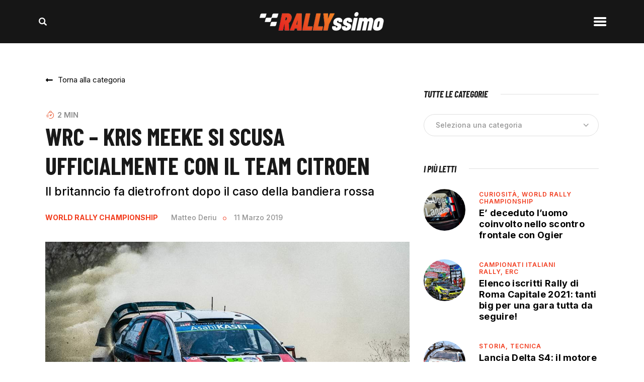

--- FILE ---
content_type: text/html; charset=UTF-8
request_url: https://www.rallyssimo.it/2019/03/11/wrc-kris-meeke-si-scusa-ufficialmente-con-il-team-citroen/
body_size: 29136
content:
<!DOCTYPE html>
<html lang="it-IT" prefix="og: http://ogp.me/ns#" class="no-js
									 scheme_default										">
<head>
			<meta charset="UTF-8">
		<meta name="viewport" content="width=device-width, initial-scale=1, maximum-scale=1">
		<meta name="format-detection" content="telephone=no">
		<link rel="profile" href="//gmpg.org/xfn/11">
		<link rel="pingback" href="https://www.rallyssimo.it/xmlrpc.php">
		<meta name='robots' content='index, follow, max-image-preview:large, max-snippet:-1, max-video-preview:-1' />

<!-- Google Tag Manager for WordPress by gtm4wp.com -->
<script data-cfasync="false" data-pagespeed-no-defer>
	var gtm4wp_datalayer_name = "dataLayer";
	var dataLayer = dataLayer || [];
</script>
<!-- End Google Tag Manager for WordPress by gtm4wp.com --><meta property="og:locale" content="it_IT" />
<meta property="og:type" content="article" />
<meta property="og:title" content="WRC - Kris Meeke si scusa ufficialmente con il team Citroen" />
<meta property="og:description" content="Kris Meeke fa dietrofront dopo le accuse al team Citroen per l&#039;eposidio della bandiera rossa verificatosi nel Rally del Messico" />
<meta property="og:url" content="https://www.rallyssimo.it/2019/03/11/wrc-kris-meeke-si-scusa-ufficialmente-con-il-team-citroen/" />
<meta property="og:site_name" content="Rallyssimo" />
<meta property="article:tag" content="Kris Meeke" />
<meta property="article:section" content="World Rally Championship" />
<meta property="article:published_time" content="2019-03-11T21:03:47+01:00" />
<meta property="article:modified_time" content="2019-03-12T11:25:02+01:00" />
<meta property="og:updated_time" content="2019-03-12T11:25:02+01:00" />
<meta property="og:image" content="https://www.rallyssimo.it/wp-content/uploads/2019/03/FB_IMG_1552334668431.jpg" />
<meta property="og:image:secure_url" content="https://www.rallyssimo.it/wp-content/uploads/2019/03/FB_IMG_1552334668431.jpg" />
<meta property="og:image:width" content="1080" />
<meta property="og:image:height" content="720" />

	<!-- This site is optimized with the Yoast SEO plugin v20.2.1 - https://yoast.com/wordpress/plugins/seo/ -->
	<title>WRC - Kris Meeke si scusa ufficialmente con il team Citroen</title>
	<meta name="description" content="Kris Meeke fa dietrofront dopo le accuse al team Citroen per l&#039;eposidio della bandiera rossa verificatosi nel Rally del Messico" />
	<link rel="canonical" href="https://www.rallyssimo.it/2019/03/11/wrc-kris-meeke-si-scusa-ufficialmente-con-il-team-citroen/" />
	<meta property="og:locale" content="it_IT" />
	<meta property="og:type" content="article" />
	<meta property="og:title" content="WRC - Kris Meeke si scusa ufficialmente con il team Citroen" />
	<meta property="og:description" content="Kris Meeke fa dietrofront dopo le accuse al team Citroen per l&#039;eposidio della bandiera rossa verificatosi nel Rally del Messico" />
	<meta property="og:url" content="https://www.rallyssimo.it/2019/03/11/wrc-kris-meeke-si-scusa-ufficialmente-con-il-team-citroen/" />
	<meta property="og:site_name" content="Rallyssimo" />
	<meta property="article:publisher" content="https://www.facebook.com/rallyssimo" />
	<meta property="article:published_time" content="2019-03-11T20:03:47+00:00" />
	<meta property="article:modified_time" content="2019-03-12T10:25:02+00:00" />
	<meta property="og:image" content="https://www.rallyssimo.it/wp-content/uploads/2019/03/FB_IMG_1552334668431.jpg" />
	<meta property="og:image:width" content="1080" />
	<meta property="og:image:height" content="720" />
	<meta property="og:image:type" content="image/jpeg" />
	<meta name="author" content="Matteo Deriu" />
	<meta name="twitter:card" content="summary_large_image" />
	<meta name="twitter:label1" content="Scritto da" />
	<meta name="twitter:data1" content="Matteo Deriu" />
	<meta name="twitter:label2" content="Tempo di lettura stimato" />
	<meta name="twitter:data2" content="2 minuti" />
	<script type="application/ld+json" class="yoast-schema-graph">{"@context":"https://schema.org","@graph":[{"@type":"WebPage","@id":"https://www.rallyssimo.it/2019/03/11/wrc-kris-meeke-si-scusa-ufficialmente-con-il-team-citroen/","url":"https://www.rallyssimo.it/2019/03/11/wrc-kris-meeke-si-scusa-ufficialmente-con-il-team-citroen/","name":"WRC - Kris Meeke si scusa ufficialmente con il team Citroen","isPartOf":{"@id":"https://www.rallyssimo.it/#website"},"primaryImageOfPage":{"@id":"https://www.rallyssimo.it/2019/03/11/wrc-kris-meeke-si-scusa-ufficialmente-con-il-team-citroen/#primaryimage"},"image":{"@id":"https://www.rallyssimo.it/2019/03/11/wrc-kris-meeke-si-scusa-ufficialmente-con-il-team-citroen/#primaryimage"},"thumbnailUrl":"https://www.rallyssimo.it/wp-content/uploads/2019/03/FB_IMG_1552334668431.jpg","datePublished":"2019-03-11T20:03:47+00:00","dateModified":"2019-03-12T10:25:02+00:00","author":{"@id":"https://www.rallyssimo.it/#/schema/person/62f1a802af4a84722e7b27a11ec29d76"},"description":"Kris Meeke fa dietrofront dopo le accuse al team Citroen per l'eposidio della bandiera rossa verificatosi nel Rally del Messico","breadcrumb":{"@id":"https://www.rallyssimo.it/2019/03/11/wrc-kris-meeke-si-scusa-ufficialmente-con-il-team-citroen/#breadcrumb"},"inLanguage":"it-IT","potentialAction":[{"@type":"ReadAction","target":["https://www.rallyssimo.it/2019/03/11/wrc-kris-meeke-si-scusa-ufficialmente-con-il-team-citroen/"]}]},{"@type":"ImageObject","inLanguage":"it-IT","@id":"https://www.rallyssimo.it/2019/03/11/wrc-kris-meeke-si-scusa-ufficialmente-con-il-team-citroen/#primaryimage","url":"https://www.rallyssimo.it/wp-content/uploads/2019/03/FB_IMG_1552334668431.jpg","contentUrl":"https://www.rallyssimo.it/wp-content/uploads/2019/03/FB_IMG_1552334668431.jpg","width":1080,"height":720},{"@type":"BreadcrumbList","@id":"https://www.rallyssimo.it/2019/03/11/wrc-kris-meeke-si-scusa-ufficialmente-con-il-team-citroen/#breadcrumb","itemListElement":[{"@type":"ListItem","position":1,"name":"Home","item":"https://www.rallyssimo.it/"},{"@type":"ListItem","position":2,"name":"News","item":"https://www.rallyssimo.it/news/"},{"@type":"ListItem","position":3,"name":"World Rally Championship","item":"https://www.rallyssimo.it/category/world-rally-championship/"},{"@type":"ListItem","position":4,"name":"WRC &#8211; Kris Meeke si scusa ufficialmente con il team Citroen"}]},{"@type":"WebSite","@id":"https://www.rallyssimo.it/#website","url":"https://www.rallyssimo.it/","name":"Rallyssimo","description":"Notizie dal mondo del rally","potentialAction":[{"@type":"SearchAction","target":{"@type":"EntryPoint","urlTemplate":"https://www.rallyssimo.it/?s={search_term_string}"},"query-input":"required name=search_term_string"}],"inLanguage":"it-IT"},{"@type":"Person","@id":"https://www.rallyssimo.it/#/schema/person/62f1a802af4a84722e7b27a11ec29d76","name":"Matteo Deriu","image":{"@type":"ImageObject","inLanguage":"it-IT","@id":"https://www.rallyssimo.it/#/schema/person/image/","url":"https://secure.gravatar.com/avatar/37841e09d19deff3708999ca71321d61?s=96&d=mm&r=g","contentUrl":"https://secure.gravatar.com/avatar/37841e09d19deff3708999ca71321d61?s=96&d=mm&r=g","caption":"Matteo Deriu"},"url":"https://www.rallyssimo.it/author/matteoderiu/"}]}</script>
	<!-- / Yoast SEO plugin. -->


<link rel='dns-prefetch' href='//fonts.googleapis.com' />
<link rel='dns-prefetch' href='//s.w.org' />
<link rel="alternate" type="application/rss+xml" title="Rallyssimo &raquo; Feed" href="https://www.rallyssimo.it/feed/" />
<link rel="alternate" type="application/rss+xml" title="Rallyssimo &raquo; Feed dei commenti" href="https://www.rallyssimo.it/comments/feed/" />
<link rel="alternate" type="application/rss+xml" title="Rallyssimo &raquo; WRC &#8211; Kris Meeke si scusa ufficialmente con il team Citroen Feed dei commenti" href="https://www.rallyssimo.it/2019/03/11/wrc-kris-meeke-si-scusa-ufficialmente-con-il-team-citroen/feed/" />
<meta property="og:url" content="https://www.rallyssimo.it/2019/03/11/wrc-kris-meeke-si-scusa-ufficialmente-con-il-team-citroen/ "/>
	
			<meta property="og:type" content="article" />				<meta property="og:image" content="https://www.rallyssimo.it/wp-content/uploads/2019/03/FB_IMG_1552334668431.jpg"/>
				<script type="text/javascript">
window._wpemojiSettings = {"baseUrl":"https:\/\/s.w.org\/images\/core\/emoji\/14.0.0\/72x72\/","ext":".png","svgUrl":"https:\/\/s.w.org\/images\/core\/emoji\/14.0.0\/svg\/","svgExt":".svg","source":{"wpemoji":"https:\/\/www.rallyssimo.it\/wp-includes\/js\/wp-emoji.js?ver=3091e81d191731ec42e1944db94ae040","twemoji":"https:\/\/www.rallyssimo.it\/wp-includes\/js\/twemoji.js?ver=3091e81d191731ec42e1944db94ae040"}};
/**
 * @output wp-includes/js/wp-emoji-loader.js
 */

( function( window, document, settings ) {
	var src, ready, ii, tests;

	// Create a canvas element for testing native browser support of emoji.
	var canvas = document.createElement( 'canvas' );
	var context = canvas.getContext && canvas.getContext( '2d' );

	/**
	 * Checks if two sets of Emoji characters render the same visually.
	 *
	 * @since 4.9.0
	 *
	 * @private
	 *
	 * @param {number[]} set1 Set of Emoji character codes.
	 * @param {number[]} set2 Set of Emoji character codes.
	 *
	 * @return {boolean} True if the two sets render the same.
	 */
	function emojiSetsRenderIdentically( set1, set2 ) {
		var stringFromCharCode = String.fromCharCode;

		// Cleanup from previous test.
		context.clearRect( 0, 0, canvas.width, canvas.height );
		context.fillText( stringFromCharCode.apply( this, set1 ), 0, 0 );
		var rendered1 = canvas.toDataURL();

		// Cleanup from previous test.
		context.clearRect( 0, 0, canvas.width, canvas.height );
		context.fillText( stringFromCharCode.apply( this, set2 ), 0, 0 );
		var rendered2 = canvas.toDataURL();

		return rendered1 === rendered2;
	}

	/**
	 * Detects if the browser supports rendering emoji or flag emoji.
	 *
	 * Flag emoji are a single glyph made of two characters, so some browsers
	 * (notably, Firefox OS X) don't support them.
	 *
	 * @since 4.2.0
	 *
	 * @private
	 *
	 * @param {string} type Whether to test for support of "flag" or "emoji".
	 *
	 * @return {boolean} True if the browser can render emoji, false if it cannot.
	 */
	function browserSupportsEmoji( type ) {
		var isIdentical;

		if ( ! context || ! context.fillText ) {
			return false;
		}

		/*
		 * Chrome on OS X added native emoji rendering in M41. Unfortunately,
		 * it doesn't work when the font is bolder than 500 weight. So, we
		 * check for bold rendering support to avoid invisible emoji in Chrome.
		 */
		context.textBaseline = 'top';
		context.font = '600 32px Arial';

		switch ( type ) {
			case 'flag':
				/*
				 * Test for Transgender flag compatibility. This flag is shortlisted for the Emoji 13 spec,
				 * but has landed in Twemoji early, so we can add support for it, too.
				 *
				 * To test for support, we try to render it, and compare the rendering to how it would look if
				 * the browser doesn't render it correctly (white flag emoji + transgender symbol).
				 */
				isIdentical = emojiSetsRenderIdentically(
					[ 0x1F3F3, 0xFE0F, 0x200D, 0x26A7, 0xFE0F ],
					[ 0x1F3F3, 0xFE0F, 0x200B, 0x26A7, 0xFE0F ]
				);

				if ( isIdentical ) {
					return false;
				}

				/*
				 * Test for UN flag compatibility. This is the least supported of the letter locale flags,
				 * so gives us an easy test for full support.
				 *
				 * To test for support, we try to render it, and compare the rendering to how it would look if
				 * the browser doesn't render it correctly ([U] + [N]).
				 */
				isIdentical = emojiSetsRenderIdentically(
					[ 0xD83C, 0xDDFA, 0xD83C, 0xDDF3 ],
					[ 0xD83C, 0xDDFA, 0x200B, 0xD83C, 0xDDF3 ]
				);

				if ( isIdentical ) {
					return false;
				}

				/*
				 * Test for English flag compatibility. England is a country in the United Kingdom, it
				 * does not have a two letter locale code but rather an five letter sub-division code.
				 *
				 * To test for support, we try to render it, and compare the rendering to how it would look if
				 * the browser doesn't render it correctly (black flag emoji + [G] + [B] + [E] + [N] + [G]).
				 */
				isIdentical = emojiSetsRenderIdentically(
					[ 0xD83C, 0xDFF4, 0xDB40, 0xDC67, 0xDB40, 0xDC62, 0xDB40, 0xDC65, 0xDB40, 0xDC6E, 0xDB40, 0xDC67, 0xDB40, 0xDC7F ],
					[ 0xD83C, 0xDFF4, 0x200B, 0xDB40, 0xDC67, 0x200B, 0xDB40, 0xDC62, 0x200B, 0xDB40, 0xDC65, 0x200B, 0xDB40, 0xDC6E, 0x200B, 0xDB40, 0xDC67, 0x200B, 0xDB40, 0xDC7F ]
				);

				return ! isIdentical;
			case 'emoji':
				/*
				 * Why can't we be friends? Everyone can now shake hands in emoji, regardless of skin tone!
				 *
				 * To test for Emoji 14.0 support, try to render a new emoji: Handshake: Light Skin Tone, Dark Skin Tone.
				 *
				 * The Handshake: Light Skin Tone, Dark Skin Tone emoji is a ZWJ sequence combining 🫱 Rightwards Hand,
				 * 🏻 Light Skin Tone, a Zero Width Joiner, 🫲 Leftwards Hand, and 🏿 Dark Skin Tone.
				 *
				 * 0x1FAF1 == Rightwards Hand
				 * 0x1F3FB == Light Skin Tone
				 * 0x200D == Zero-Width Joiner (ZWJ) that links the code points for the new emoji or
				 * 0x200B == Zero-Width Space (ZWS) that is rendered for clients not supporting the new emoji.
				 * 0x1FAF2 == Leftwards Hand
				 * 0x1F3FF == Dark Skin Tone.
				 *
				 * When updating this test for future Emoji releases, ensure that individual emoji that make up the
				 * sequence come from older emoji standards.
				 */
				isIdentical = emojiSetsRenderIdentically(
					[0x1FAF1, 0x1F3FB, 0x200D, 0x1FAF2, 0x1F3FF],
					[0x1FAF1, 0x1F3FB, 0x200B, 0x1FAF2, 0x1F3FF]
				);

				return ! isIdentical;
		}

		return false;
	}

	/**
	 * Adds a script to the head of the document.
	 *
	 * @ignore
	 *
	 * @since 4.2.0
	 *
	 * @param {Object} src The url where the script is located.
	 * @return {void}
	 */
	function addScript( src ) {
		var script = document.createElement( 'script' );

		script.src = src;
		script.defer = script.type = 'text/javascript';
		document.getElementsByTagName( 'head' )[0].appendChild( script );
	}

	tests = Array( 'flag', 'emoji' );

	settings.supports = {
		everything: true,
		everythingExceptFlag: true
	};

	/*
	 * Tests the browser support for flag emojis and other emojis, and adjusts the
	 * support settings accordingly.
	 */
	for( ii = 0; ii < tests.length; ii++ ) {
		settings.supports[ tests[ ii ] ] = browserSupportsEmoji( tests[ ii ] );

		settings.supports.everything = settings.supports.everything && settings.supports[ tests[ ii ] ];

		if ( 'flag' !== tests[ ii ] ) {
			settings.supports.everythingExceptFlag = settings.supports.everythingExceptFlag && settings.supports[ tests[ ii ] ];
		}
	}

	settings.supports.everythingExceptFlag = settings.supports.everythingExceptFlag && ! settings.supports.flag;

	// Sets DOMReady to false and assigns a ready function to settings.
	settings.DOMReady = false;
	settings.readyCallback = function() {
		settings.DOMReady = true;
	};

	// When the browser can not render everything we need to load a polyfill.
	if ( ! settings.supports.everything ) {
		ready = function() {
			settings.readyCallback();
		};

		/*
		 * Cross-browser version of adding a dom ready event.
		 */
		if ( document.addEventListener ) {
			document.addEventListener( 'DOMContentLoaded', ready, false );
			window.addEventListener( 'load', ready, false );
		} else {
			window.attachEvent( 'onload', ready );
			document.attachEvent( 'onreadystatechange', function() {
				if ( 'complete' === document.readyState ) {
					settings.readyCallback();
				}
			} );
		}

		src = settings.source || {};

		if ( src.concatemoji ) {
			addScript( src.concatemoji );
		} else if ( src.wpemoji && src.twemoji ) {
			addScript( src.twemoji );
			addScript( src.wpemoji );
		}
	}

} )( window, document, window._wpemojiSettings );
</script>
<style type="text/css">
img.wp-smiley,
img.emoji {
	display: inline !important;
	border: none !important;
	box-shadow: none !important;
	height: 1em !important;
	width: 1em !important;
	margin: 0 0.07em !important;
	vertical-align: -0.1em !important;
	background: none !important;
	padding: 0 !important;
}
</style>
	<link property="stylesheet" rel='stylesheet' id='blabber-font-google_fonts-css'  href='//fonts.googleapis.com/css?family=Inter:100,100i,200,200i,300,300i,400,400i,500,500i,600,600i,700,700i,800%7CBarlow+Condensed:100,100i,200,200i,300,300i,400,400i,500,500i,600,600i,700,700i,800&#038;subset=latin,latin-ext' type='text/css' media='all' />
<link property="stylesheet" rel='stylesheet' id='sbi_styles-css'  href='https://www.rallyssimo.it/wp-content/plugins/instagram-feed/css/sbi-styles.css?ver=6.8.0' type='text/css' media='all' />
<link property="stylesheet" rel='stylesheet' id='wp-block-library-css'  href='https://www.rallyssimo.it/wp-includes/css/dist/block-library/style.css?ver=3091e81d191731ec42e1944db94ae040' type='text/css' media='all' />
<link property="stylesheet" rel='stylesheet' id='tablepresstable-buildindexcss-css'  href='https://www.rallyssimo.it/wp-content/plugins/tablepress/blocks/table/build/index.css?ver=3091e81d191731ec42e1944db94ae040' type='text/css' media='all' />
<style id='global-styles-inline-css' type='text/css'>
body{--wp--preset--color--black: #000000;--wp--preset--color--cyan-bluish-gray: #abb8c3;--wp--preset--color--white: #ffffff;--wp--preset--color--pale-pink: #f78da7;--wp--preset--color--vivid-red: #cf2e2e;--wp--preset--color--luminous-vivid-orange: #ff6900;--wp--preset--color--luminous-vivid-amber: #fcb900;--wp--preset--color--light-green-cyan: #7bdcb5;--wp--preset--color--vivid-green-cyan: #00d084;--wp--preset--color--pale-cyan-blue: #8ed1fc;--wp--preset--color--vivid-cyan-blue: #0693e3;--wp--preset--color--vivid-purple: #9b51e0;--wp--preset--color--bg-color: #ffffff;--wp--preset--color--bd-color: #E0E0E0;--wp--preset--color--text-dark: #191919;--wp--preset--color--text-light: #939393;--wp--preset--color--text-link: #ffffff;--wp--preset--color--text-hover: #f23a1b;--wp--preset--color--text-link-2: #ffffff;--wp--preset--color--text-hover-2: #000000;--wp--preset--color--text-link-3: #ffffff;--wp--preset--color--text-hover-3: #000000;--wp--preset--gradient--vivid-cyan-blue-to-vivid-purple: linear-gradient(135deg,rgba(6,147,227,1) 0%,rgb(155,81,224) 100%);--wp--preset--gradient--light-green-cyan-to-vivid-green-cyan: linear-gradient(135deg,rgb(122,220,180) 0%,rgb(0,208,130) 100%);--wp--preset--gradient--luminous-vivid-amber-to-luminous-vivid-orange: linear-gradient(135deg,rgba(252,185,0,1) 0%,rgba(255,105,0,1) 100%);--wp--preset--gradient--luminous-vivid-orange-to-vivid-red: linear-gradient(135deg,rgba(255,105,0,1) 0%,rgb(207,46,46) 100%);--wp--preset--gradient--very-light-gray-to-cyan-bluish-gray: linear-gradient(135deg,rgb(238,238,238) 0%,rgb(169,184,195) 100%);--wp--preset--gradient--cool-to-warm-spectrum: linear-gradient(135deg,rgb(74,234,220) 0%,rgb(151,120,209) 20%,rgb(207,42,186) 40%,rgb(238,44,130) 60%,rgb(251,105,98) 80%,rgb(254,248,76) 100%);--wp--preset--gradient--blush-light-purple: linear-gradient(135deg,rgb(255,206,236) 0%,rgb(152,150,240) 100%);--wp--preset--gradient--blush-bordeaux: linear-gradient(135deg,rgb(254,205,165) 0%,rgb(254,45,45) 50%,rgb(107,0,62) 100%);--wp--preset--gradient--luminous-dusk: linear-gradient(135deg,rgb(255,203,112) 0%,rgb(199,81,192) 50%,rgb(65,88,208) 100%);--wp--preset--gradient--pale-ocean: linear-gradient(135deg,rgb(255,245,203) 0%,rgb(182,227,212) 50%,rgb(51,167,181) 100%);--wp--preset--gradient--electric-grass: linear-gradient(135deg,rgb(202,248,128) 0%,rgb(113,206,126) 100%);--wp--preset--gradient--midnight: linear-gradient(135deg,rgb(2,3,129) 0%,rgb(40,116,252) 100%);--wp--preset--duotone--dark-grayscale: url('#wp-duotone-dark-grayscale');--wp--preset--duotone--grayscale: url('#wp-duotone-grayscale');--wp--preset--duotone--purple-yellow: url('#wp-duotone-purple-yellow');--wp--preset--duotone--blue-red: url('#wp-duotone-blue-red');--wp--preset--duotone--midnight: url('#wp-duotone-midnight');--wp--preset--duotone--magenta-yellow: url('#wp-duotone-magenta-yellow');--wp--preset--duotone--purple-green: url('#wp-duotone-purple-green');--wp--preset--duotone--blue-orange: url('#wp-duotone-blue-orange');--wp--preset--font-size--small: 13px;--wp--preset--font-size--medium: 20px;--wp--preset--font-size--large: 36px;--wp--preset--font-size--x-large: 42px;}.has-black-color{color: var(--wp--preset--color--black) !important;}.has-cyan-bluish-gray-color{color: var(--wp--preset--color--cyan-bluish-gray) !important;}.has-white-color{color: var(--wp--preset--color--white) !important;}.has-pale-pink-color{color: var(--wp--preset--color--pale-pink) !important;}.has-vivid-red-color{color: var(--wp--preset--color--vivid-red) !important;}.has-luminous-vivid-orange-color{color: var(--wp--preset--color--luminous-vivid-orange) !important;}.has-luminous-vivid-amber-color{color: var(--wp--preset--color--luminous-vivid-amber) !important;}.has-light-green-cyan-color{color: var(--wp--preset--color--light-green-cyan) !important;}.has-vivid-green-cyan-color{color: var(--wp--preset--color--vivid-green-cyan) !important;}.has-pale-cyan-blue-color{color: var(--wp--preset--color--pale-cyan-blue) !important;}.has-vivid-cyan-blue-color{color: var(--wp--preset--color--vivid-cyan-blue) !important;}.has-vivid-purple-color{color: var(--wp--preset--color--vivid-purple) !important;}.has-black-background-color{background-color: var(--wp--preset--color--black) !important;}.has-cyan-bluish-gray-background-color{background-color: var(--wp--preset--color--cyan-bluish-gray) !important;}.has-white-background-color{background-color: var(--wp--preset--color--white) !important;}.has-pale-pink-background-color{background-color: var(--wp--preset--color--pale-pink) !important;}.has-vivid-red-background-color{background-color: var(--wp--preset--color--vivid-red) !important;}.has-luminous-vivid-orange-background-color{background-color: var(--wp--preset--color--luminous-vivid-orange) !important;}.has-luminous-vivid-amber-background-color{background-color: var(--wp--preset--color--luminous-vivid-amber) !important;}.has-light-green-cyan-background-color{background-color: var(--wp--preset--color--light-green-cyan) !important;}.has-vivid-green-cyan-background-color{background-color: var(--wp--preset--color--vivid-green-cyan) !important;}.has-pale-cyan-blue-background-color{background-color: var(--wp--preset--color--pale-cyan-blue) !important;}.has-vivid-cyan-blue-background-color{background-color: var(--wp--preset--color--vivid-cyan-blue) !important;}.has-vivid-purple-background-color{background-color: var(--wp--preset--color--vivid-purple) !important;}.has-black-border-color{border-color: var(--wp--preset--color--black) !important;}.has-cyan-bluish-gray-border-color{border-color: var(--wp--preset--color--cyan-bluish-gray) !important;}.has-white-border-color{border-color: var(--wp--preset--color--white) !important;}.has-pale-pink-border-color{border-color: var(--wp--preset--color--pale-pink) !important;}.has-vivid-red-border-color{border-color: var(--wp--preset--color--vivid-red) !important;}.has-luminous-vivid-orange-border-color{border-color: var(--wp--preset--color--luminous-vivid-orange) !important;}.has-luminous-vivid-amber-border-color{border-color: var(--wp--preset--color--luminous-vivid-amber) !important;}.has-light-green-cyan-border-color{border-color: var(--wp--preset--color--light-green-cyan) !important;}.has-vivid-green-cyan-border-color{border-color: var(--wp--preset--color--vivid-green-cyan) !important;}.has-pale-cyan-blue-border-color{border-color: var(--wp--preset--color--pale-cyan-blue) !important;}.has-vivid-cyan-blue-border-color{border-color: var(--wp--preset--color--vivid-cyan-blue) !important;}.has-vivid-purple-border-color{border-color: var(--wp--preset--color--vivid-purple) !important;}.has-vivid-cyan-blue-to-vivid-purple-gradient-background{background: var(--wp--preset--gradient--vivid-cyan-blue-to-vivid-purple) !important;}.has-light-green-cyan-to-vivid-green-cyan-gradient-background{background: var(--wp--preset--gradient--light-green-cyan-to-vivid-green-cyan) !important;}.has-luminous-vivid-amber-to-luminous-vivid-orange-gradient-background{background: var(--wp--preset--gradient--luminous-vivid-amber-to-luminous-vivid-orange) !important;}.has-luminous-vivid-orange-to-vivid-red-gradient-background{background: var(--wp--preset--gradient--luminous-vivid-orange-to-vivid-red) !important;}.has-very-light-gray-to-cyan-bluish-gray-gradient-background{background: var(--wp--preset--gradient--very-light-gray-to-cyan-bluish-gray) !important;}.has-cool-to-warm-spectrum-gradient-background{background: var(--wp--preset--gradient--cool-to-warm-spectrum) !important;}.has-blush-light-purple-gradient-background{background: var(--wp--preset--gradient--blush-light-purple) !important;}.has-blush-bordeaux-gradient-background{background: var(--wp--preset--gradient--blush-bordeaux) !important;}.has-luminous-dusk-gradient-background{background: var(--wp--preset--gradient--luminous-dusk) !important;}.has-pale-ocean-gradient-background{background: var(--wp--preset--gradient--pale-ocean) !important;}.has-electric-grass-gradient-background{background: var(--wp--preset--gradient--electric-grass) !important;}.has-midnight-gradient-background{background: var(--wp--preset--gradient--midnight) !important;}.has-small-font-size{font-size: var(--wp--preset--font-size--small) !important;}.has-medium-font-size{font-size: var(--wp--preset--font-size--medium) !important;}.has-large-font-size{font-size: var(--wp--preset--font-size--large) !important;}.has-x-large-font-size{font-size: var(--wp--preset--font-size--x-large) !important;}
</style>
<link property="stylesheet" rel='stylesheet' id='adhs-css'  href='https://www.rallyssimo.it/wp-content/plugins/add-to-home-screen-wp/add2home.css?ver=3091e81d191731ec42e1944db94ae040' type='text/css' media='all' />
<link property="stylesheet" rel='stylesheet' id='contact-form-7-css'  href='https://www.rallyssimo.it/wp-content/plugins/contact-form-7/includes/css/styles.css?ver=5.7.6' type='text/css' media='all' />
<link property="stylesheet" rel='stylesheet' id='ctf_styles-css'  href='https://www.rallyssimo.it/wp-content/plugins/custom-twitter-feeds/css/ctf-styles.min.css?ver=2.3.0' type='text/css' media='all' />
<link property="stylesheet" rel='stylesheet' id='esg-plugin-settings-css'  href='https://www.rallyssimo.it/wp-content/plugins/essential-grid/public/assets/css/settings.css?ver=3.0.15' type='text/css' media='all' />
<link property="stylesheet" rel='stylesheet' id='tp-fontello-css'  href='https://www.rallyssimo.it/wp-content/plugins/essential-grid/public/assets/font/fontello/css/fontello.css?ver=3.0.15' type='text/css' media='all' />
<link property="stylesheet" rel='stylesheet' id='trx_addons-icons-css'  href='https://www.rallyssimo.it/wp-content/plugins/trx_addons/css/font-icons/css/trx_addons_icons.css' type='text/css' media='all' />
<link property="stylesheet" rel='stylesheet' id='jquery-swiper-css'  href='https://www.rallyssimo.it/wp-content/plugins/trx_addons/js/swiper/swiper.min.css' type='text/css' media='all' />
<link property="stylesheet" rel='stylesheet' id='magnific-popup-css'  href='https://www.rallyssimo.it/wp-content/plugins/trx_addons/js/magnific/magnific-popup.min.css' type='text/css' media='all' />
<link property="stylesheet" rel='stylesheet' id='trx_addons-css'  href='https://www.rallyssimo.it/wp-content/plugins/trx_addons/css/__styles.css' type='text/css' media='all' />
<link property="stylesheet" rel='stylesheet' id='trx_addons-animation-css'  href='https://www.rallyssimo.it/wp-content/plugins/trx_addons/css/trx_addons.animation.css' type='text/css' media='all' />
<link property="stylesheet" rel='stylesheet' id='trx-popup-style-css'  href='https://www.rallyssimo.it/wp-content/plugins/trx_popup/css/style.css' type='text/css' media='all' />
<link property="stylesheet" rel='stylesheet' id='trx-popup-custom-css'  href='https://www.rallyssimo.it/wp-content/plugins/trx_popup/css/custom.css' type='text/css' media='all' />
<link property="stylesheet" rel='stylesheet' id='trx-popup-stylesheet-css'  href='https://www.rallyssimo.it/wp-content/plugins/trx_popup/css/fonts/Inter/stylesheet.css' type='text/css' media='all' />
<link property="stylesheet" rel='stylesheet' id='trx_socials-icons-css'  href='https://www.rallyssimo.it/wp-content/plugins/trx_socials/assets/css/font_icons/css/trx_socials_icons.css' type='text/css' media='all' />
<link property="stylesheet" rel='stylesheet' id='trx_socials-widget_instagram-css'  href='https://www.rallyssimo.it/wp-content/plugins/trx_socials/widgets/instagram/instagram.css' type='text/css' media='all' />
<link property="stylesheet" rel='stylesheet' id='yop-public-css'  href='https://www.rallyssimo.it/wp-content/plugins/yop-poll/public/assets/css/yop-poll-public-6.5.37.css?ver=3091e81d191731ec42e1944db94ae040' type='text/css' media='all' />
<link property="stylesheet" rel='stylesheet' id='blabber-parent-style-css'  href='https://www.rallyssimo.it/wp-content/themes/blabber/style.css?ver=3091e81d191731ec42e1944db94ae040' type='text/css' media='all' />
<link property="stylesheet" rel='stylesheet' id='elementor-icons-css'  href='https://www.rallyssimo.it/wp-content/plugins/elementor/assets/lib/eicons/css/elementor-icons.css?ver=5.14.0' type='text/css' media='all' />
<link property="stylesheet" rel='stylesheet' id='elementor-frontend-css'  href='https://www.rallyssimo.it/wp-content/plugins/elementor/assets/css/frontend.css?ver=3.5.4' type='text/css' media='all' />
<style id='elementor-frontend-inline-css' type='text/css'>
.elementor-kit-81075{--e-global-color-primary:#F23A1B;--e-global-color-secondary:#54595F;--e-global-color-text:#7A7A7A;--e-global-color-accent:#F23A1B;--e-global-typography-primary-font-family:"Barlow Condensed";--e-global-typography-primary-font-weight:600;--e-global-typography-secondary-font-family:"Inter";--e-global-typography-secondary-font-weight:400;--e-global-typography-text-font-family:"Inter";--e-global-typography-text-font-weight:400;--e-global-typography-accent-font-family:"Barlow Condensed";--e-global-typography-accent-font-weight:500;}.elementor-section.elementor-section-boxed > .elementor-container{max-width:1140px;}.elementor-widget:not(:last-child){margin-bottom:20px;}{}h1.entry-title{display:var(--page-title-display);}@media(max-width:1024px){.elementor-section.elementor-section-boxed > .elementor-container{max-width:1024px;}}@media(max-width:767px){.elementor-section.elementor-section-boxed > .elementor-container{max-width:767px;}}
</style>
<link property="stylesheet" rel='stylesheet' id='elementor-pro-css'  href='https://www.rallyssimo.it/wp-content/plugins/elementor-pro/assets/css/frontend.css?ver=3.5.2' type='text/css' media='all' />
<link property="stylesheet" rel='stylesheet' id='google-fonts-1-css'  href='https://fonts.googleapis.com/css?family=Barlow+Condensed%3A100%2C100italic%2C200%2C200italic%2C300%2C300italic%2C400%2C400italic%2C500%2C500italic%2C600%2C600italic%2C700%2C700italic%2C800%2C800italic%2C900%2C900italic%7CInter%3A100%2C100italic%2C200%2C200italic%2C300%2C300italic%2C400%2C400italic%2C500%2C500italic%2C600%2C600italic%2C700%2C700italic%2C800%2C800italic%2C900%2C900italic&#038;display=auto&#038;ver=6.0.11' type='text/css' media='all' />
<link property="stylesheet" rel='stylesheet' id='subscribe-forms-css-css'  href='https://www.rallyssimo.it/wp-content/plugins/easy-social-share-buttons3/assets/modules/subscribe-forms.min.css?ver=8.4' type='text/css' media='all' />
<link property="stylesheet" rel='stylesheet' id='easy-social-share-buttons-animations-css'  href='https://www.rallyssimo.it/wp-content/plugins/easy-social-share-buttons3/assets/css/essb-animations.min.css?ver=8.4' type='text/css' media='all' />
<link property="stylesheet" rel='stylesheet' id='easy-social-share-buttons-css'  href='https://www.rallyssimo.it/wp-content/plugins/easy-social-share-buttons3/assets/css/easy-social-share-buttons.min.css?ver=8.4' type='text/css' media='all' />
<link property="stylesheet" rel='stylesheet' id='tablepress-default-css'  href='https://www.rallyssimo.it/wp-content/plugins/tablepress/css/build/default.css?ver=2.4.1' type='text/css' media='all' />
<link property="stylesheet" rel='stylesheet' id='fontello-icons-css'  href='https://www.rallyssimo.it/wp-content/themes/blabber/css/font-icons/css/fontello.css' type='text/css' media='all' />
<link property="stylesheet" rel='stylesheet' id='blabber-main-css'  href='https://www.rallyssimo.it/wp-content/themes/blabber/style.css' type='text/css' media='all' />
<link property="stylesheet" rel='stylesheet' id='mediaelement-css'  href='https://www.rallyssimo.it/wp-includes/js/mediaelement/mediaelementplayer-legacy.min.css?ver=4.2.16' type='text/css' media='all' />
<link property="stylesheet" rel='stylesheet' id='wp-mediaelement-css'  href='https://www.rallyssimo.it/wp-includes/js/mediaelement/wp-mediaelement.css?ver=3091e81d191731ec42e1944db94ae040' type='text/css' media='all' />
<link property="stylesheet" rel='stylesheet' id='blabber-plugins-css'  href='https://www.rallyssimo.it/wp-content/themes/blabber/css/__plugins.css' type='text/css' media='all' />
<link property="stylesheet" rel='stylesheet' id='blabber-skin-default-css'  href='https://www.rallyssimo.it/wp-content/themes/blabber/skins/default/skin.css' type='text/css' media='all' />
<link property="stylesheet" rel='stylesheet' id='blabber-custom-css'  href='https://www.rallyssimo.it/wp-content/themes/blabber/skins/default/css/__custom.css' type='text/css' media='all' />
<link property="stylesheet" rel='stylesheet' id='blabber-color-default-css'  href='https://www.rallyssimo.it/wp-content/themes/blabber/skins/default/css/__colors-default.css' type='text/css' media='all' />
<link property="stylesheet" rel='stylesheet' id='blabber-color-dark-css'  href='https://www.rallyssimo.it/wp-content/themes/blabber/skins/default/css/__colors-dark.css' type='text/css' media='all' />
<link property="stylesheet" rel='stylesheet' id='blabber-child-css'  href='https://www.rallyssimo.it/wp-content/themes/blabber-child/style.css' type='text/css' media='all' />
<link property="stylesheet" rel='stylesheet' id='trx_addons-responsive-css'  href='https://www.rallyssimo.it/wp-content/plugins/trx_addons/css/__responsive.css' type='text/css' media='all' />
<link property="stylesheet" rel='stylesheet' id='blabber-responsive-css'  href='https://www.rallyssimo.it/wp-content/themes/blabber/css/__responsive.css' type='text/css' media='all' />
<link property="stylesheet" rel='stylesheet' id='blabber-skin-default-responsive-css'  href='https://www.rallyssimo.it/wp-content/themes/blabber/skins/default/skin-responsive.css' type='text/css' media='all' />
<script type="text/javascript">var addToHomeConfig = {animationIn:'fade',animationOut:'fade',startdelay:2000,lifespan:20000,expire:0,touchIcon:false}</script><script type='text/javascript' src='https://www.rallyssimo.it/wp-includes/js/jquery/jquery.js?ver=3.6.0' id='jquery-core-js'></script>
<script type='text/javascript' defer="defer" src='https://www.rallyssimo.it/wp-includes/js/jquery/jquery-migrate.js?ver=3.3.2' id='jquery-migrate-js'></script>
<link rel="https://api.w.org/" href="https://www.rallyssimo.it/wp-json/" /><link rel="alternate" type="application/json" href="https://www.rallyssimo.it/wp-json/wp/v2/posts/36788" /><link rel="EditURI" type="application/rsd+xml" title="RSD" href="https://www.rallyssimo.it/xmlrpc.php?rsd" />
<link rel="alternate" type="application/json+oembed" href="https://www.rallyssimo.it/wp-json/oembed/1.0/embed?url=https%3A%2F%2Fwww.rallyssimo.it%2F2019%2F03%2F11%2Fwrc-kris-meeke-si-scusa-ufficialmente-con-il-team-citroen%2F" />
<link rel="alternate" type="text/xml+oembed" href="https://www.rallyssimo.it/wp-json/oembed/1.0/embed?url=https%3A%2F%2Fwww.rallyssimo.it%2F2019%2F03%2F11%2Fwrc-kris-meeke-si-scusa-ufficialmente-con-il-team-citroen%2F&#038;format=xml" />

<!-- Google Tag Manager for WordPress by gtm4wp.com -->
<!-- GTM Container placement set to footer -->
<script data-cfasync="false" data-pagespeed-no-defer type="text/javascript">
	var dataLayer_content = {"pagePostType":"post","pagePostType2":"single-post","pageCategory":["world-rally-championship"],"pageAttributes":["kris-meeke"],"pagePostAuthor":"Matteo Deriu"};
	dataLayer.push( dataLayer_content );
</script>
<script data-cfasync="false">
(function(w,d,s,l,i){w[l]=w[l]||[];w[l].push({'gtm.start':
new Date().getTime(),event:'gtm.js'});var f=d.getElementsByTagName(s)[0],
j=d.createElement(s),dl=l!='dataLayer'?'&l='+l:'';j.async=true;j.src=
'//www.googletagmanager.com/gtm.js?id='+i+dl;f.parentNode.insertBefore(j,f);
})(window,document,'script','dataLayer','GTM-PBH9KDS');
</script>
<!-- End Google Tag Manager for WordPress by gtm4wp.com --><link rel="icon" href="https://www.rallyssimo.it/wp-content/uploads/2022/06/fav-rallyssimo-95x95.png" sizes="32x32" />
<link rel="icon" href="https://www.rallyssimo.it/wp-content/uploads/2022/06/fav-rallyssimo.png" sizes="192x192" />
<link rel="apple-touch-icon" href="https://www.rallyssimo.it/wp-content/uploads/2022/06/fav-rallyssimo.png" />
<meta name="msapplication-TileImage" content="https://www.rallyssimo.it/wp-content/uploads/2022/06/fav-rallyssimo.png" />
		<style type="text/css" id="wp-custom-css">
			@media only screen and (max-width: 480px){
	.sc_blogger_blog-custom-blog-home-light .elementor-column {
			width: 100% !important;
	}
	
	.sc_blogger_blog-custom-blog-home-light .elementor-section-wrap{
		margin-bottom: 5px;
	}
	
		.sc_blogger_blog-custom-blog-home-dark .elementor-column {
			width: 100% !important;
	}
	
		.sc_blogger_blog-custom-blog-home-dark .elementor-section-wrap{
		margin-bottom: 5px;
	}
	
	.essb-customizer-toggle {
		bottom: 60px;
	}
}		</style>
		<style type="text/css" id="trx_addons-inline-styles-inline-css">.trx_addons_inline_1113066882 img{max-height:73px;}.trx_addons_inline_630286292 img{max-height:73px;}</style>
<style id="elementor-post-81134">.elementor-81134 .elementor-element.elementor-element-2009fa85 > .elementor-container{min-height:86px;}.elementor-81134 .elementor-element.elementor-element-2009fa85 > .elementor-container > .elementor-column > .elementor-widget-wrap{align-content:center;align-items:center;}.elementor-81134 .elementor-element.elementor-element-2009fa85{margin-top:0px;margin-bottom:0px;padding:0px 20px 0px 20px;}.elementor-81134 .elementor-element.elementor-element-1a33b9d6 > .elementor-widget-wrap > .elementor-widget:not(.elementor-widget__width-auto):not(.elementor-widget__width-initial):not(:last-child):not(.elementor-absolute){margin-bottom:32px;}.elementor-81134 .elementor-element.elementor-element-1a33b9d6 > .elementor-element-populated{margin:0px 0px 0px 0px;--e-column-margin-right:0px;--e-column-margin-left:0px;}.elementor-81134 .elementor-element.elementor-element-1a33b9d6 > .elementor-element-populated.elementor-column-wrap{padding:0px 0px 0px 0px;}.elementor-81134 .elementor-element.elementor-element-4edbb936 > .elementor-widget-container{margin:0px 25px 0px 0px;}.elementor-81134 .elementor-element.elementor-element-3a538c04 > .elementor-element-populated{margin:0px 0px 0px 0px;--e-column-margin-right:0px;--e-column-margin-left:0px;}.elementor-81134 .elementor-element.elementor-element-3a538c04 > .elementor-element-populated.elementor-column-wrap{padding:0px 0px 0px 0px;}.elementor-81134 .elementor-element.elementor-element-2c881f6b .logo_image{max-height:73px;}.elementor-81134 .elementor-element.elementor-element-2c881f6b > .elementor-widget-container{margin:0px 0px 0px 0px;}.elementor-81134 .elementor-element.elementor-element-568ff025 > .elementor-widget-wrap > .elementor-widget:not(.elementor-widget__width-auto):not(.elementor-widget__width-initial):not(:last-child):not(.elementor-absolute){margin-bottom:32px;}.elementor-81134 .elementor-element.elementor-element-568ff025 > .elementor-element-populated{margin:0px 0px 0px 0px;--e-column-margin-right:0px;--e-column-margin-left:0px;}.elementor-81134 .elementor-element.elementor-element-568ff025 > .elementor-element-populated.elementor-column-wrap{padding:0px 0px 0px 0px;}.elementor-81134 .elementor-element.elementor-element-582e7cb8 > .elementor-container{min-height:86px;}.elementor-81134 .elementor-element.elementor-element-582e7cb8 > .elementor-container > .elementor-column > .elementor-widget-wrap{align-content:center;align-items:center;}.elementor-81134 .elementor-element.elementor-element-582e7cb8{margin-top:0px;margin-bottom:0px;padding:0px 0px 0px 0px;}.elementor-81134 .elementor-element.elementor-element-24764084 > .elementor-widget-wrap > .elementor-widget:not(.elementor-widget__width-auto):not(.elementor-widget__width-initial):not(:last-child):not(.elementor-absolute){margin-bottom:32px;}.elementor-81134 .elementor-element.elementor-element-24764084 > .elementor-element-populated{margin:0px 0px 0px 0px;--e-column-margin-right:0px;--e-column-margin-left:0px;}.elementor-81134 .elementor-element.elementor-element-24764084 > .elementor-element-populated.elementor-column-wrap{padding:0px 0px 0px 0px;}.elementor-81134 .elementor-element.elementor-element-6f15795f > .elementor-widget-container{margin:0px 25px 0px 0px;}.elementor-81134 .elementor-element.elementor-element-239624b5 > .elementor-element-populated{margin:0px 0px 0px 0px;--e-column-margin-right:0px;--e-column-margin-left:0px;}.elementor-81134 .elementor-element.elementor-element-239624b5 > .elementor-element-populated.elementor-column-wrap{padding:0px 0px 0px 0px;}.elementor-81134 .elementor-element.elementor-element-e09cc2e .logo_image{max-height:73px;}.elementor-81134 .elementor-element.elementor-element-e09cc2e > .elementor-widget-container{margin:0px 0px 0px 0px;}.elementor-81134 .elementor-element.elementor-element-1a3f181 > .elementor-widget-wrap > .elementor-widget:not(.elementor-widget__width-auto):not(.elementor-widget__width-initial):not(:last-child):not(.elementor-absolute){margin-bottom:32px;}.elementor-81134 .elementor-element.elementor-element-1a3f181 > .elementor-element-populated{margin:0px 0px 0px 0px;--e-column-margin-right:0px;--e-column-margin-left:0px;}.elementor-81134 .elementor-element.elementor-element-1a3f181 > .elementor-element-populated.elementor-column-wrap{padding:0px 0px 0px 0px;}@media(max-width:1024px){.elementor-81134 .elementor-element.elementor-element-4edbb936 > .elementor-widget-container{margin:0px 15px 0px 0px;}.elementor-81134 .elementor-element.elementor-element-6f15795f > .elementor-widget-container{margin:0px 15px 0px 0px;}}@media(max-width:767px){.elementor-81134 .elementor-element.elementor-element-1a33b9d6{width:15%;}.elementor-81134 .elementor-element.elementor-element-3a538c04{width:70%;}.elementor-81134 .elementor-element.elementor-element-568ff025{width:15%;}.elementor-81134 .elementor-element.elementor-element-24764084{width:15%;}.elementor-81134 .elementor-element.elementor-element-239624b5{width:70%;}.elementor-81134 .elementor-element.elementor-element-1a3f181{width:15%;}}</style>
<style>.elementor-81134 .elementor-element.elementor-element-2009fa85 > .elementor-container{min-height:86px;}.elementor-81134 .elementor-element.elementor-element-2009fa85 > .elementor-container > .elementor-column > .elementor-widget-wrap{align-content:center;align-items:center;}.elementor-81134 .elementor-element.elementor-element-2009fa85{margin-top:0px;margin-bottom:0px;padding:0px 20px 0px 20px;}.elementor-81134 .elementor-element.elementor-element-1a33b9d6 > .elementor-widget-wrap > .elementor-widget:not(.elementor-widget__width-auto):not(.elementor-widget__width-initial):not(:last-child):not(.elementor-absolute){margin-bottom:32px;}.elementor-81134 .elementor-element.elementor-element-1a33b9d6 > .elementor-element-populated{margin:0px 0px 0px 0px;--e-column-margin-right:0px;--e-column-margin-left:0px;}.elementor-81134 .elementor-element.elementor-element-1a33b9d6 > .elementor-element-populated.elementor-column-wrap{padding:0px 0px 0px 0px;}.elementor-81134 .elementor-element.elementor-element-4edbb936 > .elementor-widget-container{margin:0px 25px 0px 0px;}.elementor-81134 .elementor-element.elementor-element-3a538c04 > .elementor-element-populated{margin:0px 0px 0px 0px;--e-column-margin-right:0px;--e-column-margin-left:0px;}.elementor-81134 .elementor-element.elementor-element-3a538c04 > .elementor-element-populated.elementor-column-wrap{padding:0px 0px 0px 0px;}.elementor-81134 .elementor-element.elementor-element-2c881f6b .logo_image{max-height:73px;}.elementor-81134 .elementor-element.elementor-element-2c881f6b > .elementor-widget-container{margin:0px 0px 0px 0px;}.elementor-81134 .elementor-element.elementor-element-568ff025 > .elementor-widget-wrap > .elementor-widget:not(.elementor-widget__width-auto):not(.elementor-widget__width-initial):not(:last-child):not(.elementor-absolute){margin-bottom:32px;}.elementor-81134 .elementor-element.elementor-element-568ff025 > .elementor-element-populated{margin:0px 0px 0px 0px;--e-column-margin-right:0px;--e-column-margin-left:0px;}.elementor-81134 .elementor-element.elementor-element-568ff025 > .elementor-element-populated.elementor-column-wrap{padding:0px 0px 0px 0px;}.elementor-81134 .elementor-element.elementor-element-582e7cb8 > .elementor-container{min-height:86px;}.elementor-81134 .elementor-element.elementor-element-582e7cb8 > .elementor-container > .elementor-column > .elementor-widget-wrap{align-content:center;align-items:center;}.elementor-81134 .elementor-element.elementor-element-582e7cb8{margin-top:0px;margin-bottom:0px;padding:0px 0px 0px 0px;}.elementor-81134 .elementor-element.elementor-element-24764084 > .elementor-widget-wrap > .elementor-widget:not(.elementor-widget__width-auto):not(.elementor-widget__width-initial):not(:last-child):not(.elementor-absolute){margin-bottom:32px;}.elementor-81134 .elementor-element.elementor-element-24764084 > .elementor-element-populated{margin:0px 0px 0px 0px;--e-column-margin-right:0px;--e-column-margin-left:0px;}.elementor-81134 .elementor-element.elementor-element-24764084 > .elementor-element-populated.elementor-column-wrap{padding:0px 0px 0px 0px;}.elementor-81134 .elementor-element.elementor-element-6f15795f > .elementor-widget-container{margin:0px 25px 0px 0px;}.elementor-81134 .elementor-element.elementor-element-239624b5 > .elementor-element-populated{margin:0px 0px 0px 0px;--e-column-margin-right:0px;--e-column-margin-left:0px;}.elementor-81134 .elementor-element.elementor-element-239624b5 > .elementor-element-populated.elementor-column-wrap{padding:0px 0px 0px 0px;}.elementor-81134 .elementor-element.elementor-element-e09cc2e .logo_image{max-height:73px;}.elementor-81134 .elementor-element.elementor-element-e09cc2e > .elementor-widget-container{margin:0px 0px 0px 0px;}.elementor-81134 .elementor-element.elementor-element-1a3f181 > .elementor-widget-wrap > .elementor-widget:not(.elementor-widget__width-auto):not(.elementor-widget__width-initial):not(:last-child):not(.elementor-absolute){margin-bottom:32px;}.elementor-81134 .elementor-element.elementor-element-1a3f181 > .elementor-element-populated{margin:0px 0px 0px 0px;--e-column-margin-right:0px;--e-column-margin-left:0px;}.elementor-81134 .elementor-element.elementor-element-1a3f181 > .elementor-element-populated.elementor-column-wrap{padding:0px 0px 0px 0px;}@media(max-width:1024px){.elementor-81134 .elementor-element.elementor-element-4edbb936 > .elementor-widget-container{margin:0px 15px 0px 0px;}.elementor-81134 .elementor-element.elementor-element-6f15795f > .elementor-widget-container{margin:0px 15px 0px 0px;}}@media(max-width:767px){.elementor-81134 .elementor-element.elementor-element-1a33b9d6{width:15%;}.elementor-81134 .elementor-element.elementor-element-3a538c04{width:70%;}.elementor-81134 .elementor-element.elementor-element-568ff025{width:15%;}.elementor-81134 .elementor-element.elementor-element-24764084{width:15%;}.elementor-81134 .elementor-element.elementor-element-239624b5{width:70%;}.elementor-81134 .elementor-element.elementor-element-1a3f181{width:15%;}}</style>
<link property="stylesheet" rel='stylesheet' id='elementor-gallery-css'  href='https://www.rallyssimo.it/wp-content/plugins/elementor/assets/lib/e-gallery/css/e-gallery.css?ver=1.2.0' type='text/css' media='all' />
	<script type="text/javascript">
		jQuery(function(){

		jQuery('.search.search-results h2.elementor-heading-title.elementor-size-default').html("Risultati ricerca");
		
		});



	</script>
</head>

<body data-rsssl=1 class="post-template-default single single-post postid-36788 single-format-standard wp-custom-logo ua_chrome body_tag scheme_default blog_mode_post body_style_wide is_single single_style_in-above sidebar_show sidebar_right sidebar_small_screen_below trx_addons_present header_type_custom header_style_header-custom-81134 header_position_default menu_style_top no_layout essb-8.4 elementor-default elementor-kit-81075">
	
	
	<svg
		xmlns="http://www.w3.org/2000/svg"
		viewBox="0 0 0 0"
		width="0"
		height="0"
		focusable="false"
		role="none"
		style="visibility: hidden; position: absolute; left: -9999px; overflow: hidden;"
	>
		<defs>
			<filter id="wp-duotone-dark-grayscale">
				<feColorMatrix
					color-interpolation-filters="sRGB"
					type="matrix"
					values="
						.299 .587 .114 0 0
						.299 .587 .114 0 0
						.299 .587 .114 0 0
						.299 .587 .114 0 0
					"
				/>
				<feComponentTransfer color-interpolation-filters="sRGB" >
					<feFuncR type="table" tableValues="0 0.49803921568627" />
					<feFuncG type="table" tableValues="0 0.49803921568627" />
					<feFuncB type="table" tableValues="0 0.49803921568627" />
					<feFuncA type="table" tableValues="1 1" />
				</feComponentTransfer>
				<feComposite in2="SourceGraphic" operator="in" />
			</filter>
		</defs>
	</svg>

	
	<svg
		xmlns="http://www.w3.org/2000/svg"
		viewBox="0 0 0 0"
		width="0"
		height="0"
		focusable="false"
		role="none"
		style="visibility: hidden; position: absolute; left: -9999px; overflow: hidden;"
	>
		<defs>
			<filter id="wp-duotone-grayscale">
				<feColorMatrix
					color-interpolation-filters="sRGB"
					type="matrix"
					values="
						.299 .587 .114 0 0
						.299 .587 .114 0 0
						.299 .587 .114 0 0
						.299 .587 .114 0 0
					"
				/>
				<feComponentTransfer color-interpolation-filters="sRGB" >
					<feFuncR type="table" tableValues="0 1" />
					<feFuncG type="table" tableValues="0 1" />
					<feFuncB type="table" tableValues="0 1" />
					<feFuncA type="table" tableValues="1 1" />
				</feComponentTransfer>
				<feComposite in2="SourceGraphic" operator="in" />
			</filter>
		</defs>
	</svg>

	
	<svg
		xmlns="http://www.w3.org/2000/svg"
		viewBox="0 0 0 0"
		width="0"
		height="0"
		focusable="false"
		role="none"
		style="visibility: hidden; position: absolute; left: -9999px; overflow: hidden;"
	>
		<defs>
			<filter id="wp-duotone-purple-yellow">
				<feColorMatrix
					color-interpolation-filters="sRGB"
					type="matrix"
					values="
						.299 .587 .114 0 0
						.299 .587 .114 0 0
						.299 .587 .114 0 0
						.299 .587 .114 0 0
					"
				/>
				<feComponentTransfer color-interpolation-filters="sRGB" >
					<feFuncR type="table" tableValues="0.54901960784314 0.98823529411765" />
					<feFuncG type="table" tableValues="0 1" />
					<feFuncB type="table" tableValues="0.71764705882353 0.25490196078431" />
					<feFuncA type="table" tableValues="1 1" />
				</feComponentTransfer>
				<feComposite in2="SourceGraphic" operator="in" />
			</filter>
		</defs>
	</svg>

	
	<svg
		xmlns="http://www.w3.org/2000/svg"
		viewBox="0 0 0 0"
		width="0"
		height="0"
		focusable="false"
		role="none"
		style="visibility: hidden; position: absolute; left: -9999px; overflow: hidden;"
	>
		<defs>
			<filter id="wp-duotone-blue-red">
				<feColorMatrix
					color-interpolation-filters="sRGB"
					type="matrix"
					values="
						.299 .587 .114 0 0
						.299 .587 .114 0 0
						.299 .587 .114 0 0
						.299 .587 .114 0 0
					"
				/>
				<feComponentTransfer color-interpolation-filters="sRGB" >
					<feFuncR type="table" tableValues="0 1" />
					<feFuncG type="table" tableValues="0 0.27843137254902" />
					<feFuncB type="table" tableValues="0.5921568627451 0.27843137254902" />
					<feFuncA type="table" tableValues="1 1" />
				</feComponentTransfer>
				<feComposite in2="SourceGraphic" operator="in" />
			</filter>
		</defs>
	</svg>

	
	<svg
		xmlns="http://www.w3.org/2000/svg"
		viewBox="0 0 0 0"
		width="0"
		height="0"
		focusable="false"
		role="none"
		style="visibility: hidden; position: absolute; left: -9999px; overflow: hidden;"
	>
		<defs>
			<filter id="wp-duotone-midnight">
				<feColorMatrix
					color-interpolation-filters="sRGB"
					type="matrix"
					values="
						.299 .587 .114 0 0
						.299 .587 .114 0 0
						.299 .587 .114 0 0
						.299 .587 .114 0 0
					"
				/>
				<feComponentTransfer color-interpolation-filters="sRGB" >
					<feFuncR type="table" tableValues="0 0" />
					<feFuncG type="table" tableValues="0 0.64705882352941" />
					<feFuncB type="table" tableValues="0 1" />
					<feFuncA type="table" tableValues="1 1" />
				</feComponentTransfer>
				<feComposite in2="SourceGraphic" operator="in" />
			</filter>
		</defs>
	</svg>

	
	<svg
		xmlns="http://www.w3.org/2000/svg"
		viewBox="0 0 0 0"
		width="0"
		height="0"
		focusable="false"
		role="none"
		style="visibility: hidden; position: absolute; left: -9999px; overflow: hidden;"
	>
		<defs>
			<filter id="wp-duotone-magenta-yellow">
				<feColorMatrix
					color-interpolation-filters="sRGB"
					type="matrix"
					values="
						.299 .587 .114 0 0
						.299 .587 .114 0 0
						.299 .587 .114 0 0
						.299 .587 .114 0 0
					"
				/>
				<feComponentTransfer color-interpolation-filters="sRGB" >
					<feFuncR type="table" tableValues="0.78039215686275 1" />
					<feFuncG type="table" tableValues="0 0.94901960784314" />
					<feFuncB type="table" tableValues="0.35294117647059 0.47058823529412" />
					<feFuncA type="table" tableValues="1 1" />
				</feComponentTransfer>
				<feComposite in2="SourceGraphic" operator="in" />
			</filter>
		</defs>
	</svg>

	
	<svg
		xmlns="http://www.w3.org/2000/svg"
		viewBox="0 0 0 0"
		width="0"
		height="0"
		focusable="false"
		role="none"
		style="visibility: hidden; position: absolute; left: -9999px; overflow: hidden;"
	>
		<defs>
			<filter id="wp-duotone-purple-green">
				<feColorMatrix
					color-interpolation-filters="sRGB"
					type="matrix"
					values="
						.299 .587 .114 0 0
						.299 .587 .114 0 0
						.299 .587 .114 0 0
						.299 .587 .114 0 0
					"
				/>
				<feComponentTransfer color-interpolation-filters="sRGB" >
					<feFuncR type="table" tableValues="0.65098039215686 0.40392156862745" />
					<feFuncG type="table" tableValues="0 1" />
					<feFuncB type="table" tableValues="0.44705882352941 0.4" />
					<feFuncA type="table" tableValues="1 1" />
				</feComponentTransfer>
				<feComposite in2="SourceGraphic" operator="in" />
			</filter>
		</defs>
	</svg>

	
	<svg
		xmlns="http://www.w3.org/2000/svg"
		viewBox="0 0 0 0"
		width="0"
		height="0"
		focusable="false"
		role="none"
		style="visibility: hidden; position: absolute; left: -9999px; overflow: hidden;"
	>
		<defs>
			<filter id="wp-duotone-blue-orange">
				<feColorMatrix
					color-interpolation-filters="sRGB"
					type="matrix"
					values="
						.299 .587 .114 0 0
						.299 .587 .114 0 0
						.299 .587 .114 0 0
						.299 .587 .114 0 0
					"
				/>
				<feComponentTransfer color-interpolation-filters="sRGB" >
					<feFuncR type="table" tableValues="0.098039215686275 1" />
					<feFuncG type="table" tableValues="0 0.66274509803922" />
					<feFuncB type="table" tableValues="0.84705882352941 0.41960784313725" />
					<feFuncA type="table" tableValues="1 1" />
				</feComponentTransfer>
				<feComposite in2="SourceGraphic" operator="in" />
			</filter>
		</defs>
	</svg>

	
	
	<div class="body_wrap">

		<div class="page_wrap">
			
						<a class="blabber_skip_link skip_to_content_link" href="#content_skip_link_anchor" tabindex="1">Skip to content</a>
						<a class="blabber_skip_link skip_to_sidebar_link" href="#sidebar_skip_link_anchor" tabindex="1">Skip to sidebar</a>
						<a class="blabber_skip_link skip_to_footer_link" href="#footer_skip_link_anchor" tabindex="1">Skip to footer</a>
			
			<header class="top_panel top_panel_custom top_panel_custom_81134 top_panel_custom_header-default				 without_bg_image with_featured_image">
			<div data-elementor-type="cpt_layouts" data-elementor-id="81134" class="elementor elementor-81134" data-elementor-settings="[]">
							<div class="elementor-section-wrap">
							<section class="elementor-section elementor-top-section elementor-element elementor-element-2009fa85 scheme_dark sc_layouts_row sc_layouts_row_type_compact elementor-section-content-middle sc_layouts_row_fixed elementor-section-height-min-height sc_layouts_hide_on_mobile elementor-section-boxed elementor-section-height-default elementor-section-items-middle" data-id="2009fa85" data-element_type="section">
						<div class="elementor-container elementor-column-gap-extended">
					<div class="elementor-column elementor-col-33 elementor-top-column elementor-element elementor-element-1a33b9d6 sc_layouts_column_align_left sc_layouts_column sc_inner_width_none sc_content_align_inherit sc_layouts_column_icons_position_left" data-id="1a33b9d6" data-element_type="column">
			<div class="elementor-widget-wrap elementor-element-populated">
								<div class="sc_layouts_item elementor-element elementor-element-4edbb936 sc_fly_static elementor-widget elementor-widget-trx_sc_layouts_search" data-id="4edbb936" data-element_type="widget" data-widget_type="trx_sc_layouts_search.default">
				<div class="elementor-widget-container">
			<div id="trx_sc_layouts_search_1240583143" class="sc_layouts_search"><div class="search_wrap search_style_expand search_ajax layouts_search">
	<div class="search_form_wrap">
		<form role="search" method="get" class="search_form" action="https://www.rallyssimo.it/">
			<input type="hidden" value="" name="post_types">
			<input type="text" class="search_field" placeholder="Cerca..." value="" name="s">
			<button type="submit" class="search_submit trx_addons_icon-search"></button>
					</form>
	</div>
	<div class="search_results widget_area"><a href="#" class="search_results_close trx_addons_icon-cancel"></a><div class="search_results_content"></div></div></div></div><!-- /.sc_layouts_search -->		</div>
				</div>
					</div>
		</div>
				<div class="elementor-column elementor-col-33 elementor-top-column elementor-element elementor-element-3a538c04 sc_layouts_column_align_center sc_layouts_column logo-header sc_inner_width_none sc_content_align_inherit sc_layouts_column_icons_position_left" data-id="3a538c04" data-element_type="column">
			<div class="elementor-widget-wrap elementor-element-populated">
								<div class="sc_layouts_item elementor-element elementor-element-2c881f6b sc_fly_static elementor-widget elementor-widget-trx_sc_layouts_logo" data-id="2c881f6b" data-element_type="widget" data-widget_type="trx_sc_layouts_logo.default">
				<div class="elementor-widget-container">
			<a href="https://www.rallyssimo.it/" id="trx_sc_layouts_logo_816489874" class="sc_layouts_logo sc_layouts_logo_default trx_addons_inline_1113066882"><img class="logo_image"
					src="//www.rallyssimo.it/wp-content/uploads/2022/06/logo-restyle-250-sfumato.png"
										alt="Rallyssimo" width="250" height="44"></a><!-- /.sc_layouts_logo -->		</div>
				</div>
					</div>
		</div>
				<div class="elementor-column elementor-col-33 elementor-top-column elementor-element elementor-element-568ff025 sc_layouts_column_align_right sc_layouts_column sc_inner_width_none sc_content_align_inherit sc_layouts_column_icons_position_left" data-id="568ff025" data-element_type="column">
			<div class="elementor-widget-wrap elementor-element-populated">
								<div class="sc_layouts_item elementor-element elementor-element-245c5cb6 sc_fly_static elementor-widget elementor-widget-trx_sc_layouts_menu" data-id="245c5cb6" data-element_type="widget" data-widget_type="trx_sc_layouts_menu.default">
				<div class="elementor-widget-container">
			<div id="trx_sc_layouts_menu_1765824679" class="sc_layouts_iconed_text sc_layouts_menu_mobile_button_burger sc_layouts_menu_mobile_button">
		<a class="sc_layouts_item_link sc_layouts_iconed_text_link" href="#">
			<span class="sc_layouts_item_icon sc_layouts_iconed_text_icon trx_addons_icon-menu"></span>
		</a>
		</div>		</div>
				</div>
					</div>
		</div>
							</div>
		</section>
				<section class="elementor-section elementor-top-section elementor-element elementor-element-582e7cb8 scheme_dark sc_layouts_row sc_layouts_row_type_compact elementor-section-content-middle sc_layouts_row_fixed elementor-section-height-min-height sc_layouts_hide_on_wide sc_layouts_hide_on_desktop sc_layouts_hide_on_notebook sc_layouts_hide_on_tablet elementor-section-boxed elementor-section-height-default elementor-section-items-middle" data-id="582e7cb8" data-element_type="section">
						<div class="elementor-container elementor-column-gap-extended">
					<div class="elementor-column elementor-col-33 elementor-top-column elementor-element elementor-element-24764084 sc_layouts_column_align_left sc_layouts_column sc_inner_width_none sc_content_align_inherit sc_layouts_column_icons_position_left" data-id="24764084" data-element_type="column">
			<div class="elementor-widget-wrap elementor-element-populated">
								<div class="sc_layouts_item elementor-element elementor-element-6f15795f sc_fly_static elementor-widget elementor-widget-trx_sc_layouts_search" data-id="6f15795f" data-element_type="widget" data-widget_type="trx_sc_layouts_search.default">
				<div class="elementor-widget-container">
			<div id="trx_sc_layouts_search_922067854" class="sc_layouts_search"><div class="search_wrap search_style_fullscreen layouts_search">
	<div class="search_form_wrap">
		<form role="search" method="get" class="search_form" action="https://www.rallyssimo.it/">
			<input type="hidden" value="" name="post_types">
			<input type="text" class="search_field" placeholder="Cerca..." value="" name="s">
			<button type="submit" class="search_submit trx_addons_icon-search"></button>
							<a class="search_close trx_addons_icon-delete"></a>
					</form>
	</div>
	</div></div><!-- /.sc_layouts_search -->		</div>
				</div>
					</div>
		</div>
				<div class="elementor-column elementor-col-33 elementor-top-column elementor-element elementor-element-239624b5 sc_layouts_column_align_center sc_layouts_column logo-header sc_inner_width_none sc_content_align_inherit sc_layouts_column_icons_position_left" data-id="239624b5" data-element_type="column">
			<div class="elementor-widget-wrap elementor-element-populated">
								<div class="sc_layouts_item elementor-element elementor-element-e09cc2e sc_fly_static elementor-widget elementor-widget-trx_sc_layouts_logo" data-id="e09cc2e" data-element_type="widget" data-widget_type="trx_sc_layouts_logo.default">
				<div class="elementor-widget-container">
			<a href="https://www.rallyssimo.it/" id="trx_sc_layouts_logo_923036558" class="sc_layouts_logo sc_layouts_logo_default trx_addons_inline_630286292"><img class="logo_image"
					src="//www.rallyssimo.it/wp-content/uploads/2022/06/logo-restyle-250-sfumato.png"
										alt="Rallyssimo" width="250" height="44"></a><!-- /.sc_layouts_logo -->		</div>
				</div>
					</div>
		</div>
				<div class="elementor-column elementor-col-33 elementor-top-column elementor-element elementor-element-1a3f181 sc_layouts_column_align_right sc_layouts_column sc_inner_width_none sc_content_align_inherit sc_layouts_column_icons_position_left" data-id="1a3f181" data-element_type="column">
			<div class="elementor-widget-wrap elementor-element-populated">
								<div class="sc_layouts_item elementor-element elementor-element-44936cf sc_fly_static elementor-widget elementor-widget-trx_sc_layouts_menu" data-id="44936cf" data-element_type="widget" data-widget_type="trx_sc_layouts_menu.default">
				<div class="elementor-widget-container">
			<div id="trx_sc_layouts_menu_92370003" class="sc_layouts_iconed_text sc_layouts_menu_mobile_button_burger sc_layouts_menu_mobile_button">
		<a class="sc_layouts_item_link sc_layouts_iconed_text_link" href="#">
			<span class="sc_layouts_item_icon sc_layouts_iconed_text_icon trx_addons_icon-menu"></span>
		</a>
		</div>		</div>
				</div>
					</div>
		</div>
							</div>
		</section>
						</div>
					</div>
		</header>
<div class="menu_mobile_overlay"></div>
<div class="menu_mobile menu_mobile_fullscreen scheme_dark">
	<div class="menu_mobile_inner">
		<a class="menu_mobile_close theme_button_close"><span class="theme_button_close_icon"></span></a>
		<a class="sc_layouts_logo" href="https://www.rallyssimo.it/">
		<img src="//www.rallyssimo.it/wp-content/uploads/2022/06/logo-restyle-250-sfumato.png" alt="Rallyssimo" width="250" height="44">	</a>
	<nav class="menu_mobile_nav_area"><ul id="menu_mobile" class=" menu_mobile_nav"><li id="menu_mobile-item-81415" class="menu-item menu-item-type-post_type menu-item-object-page menu-item-home menu-item-81415"><a href="https://www.rallyssimo.it/"><span>Home</span></a></li><li id="menu_mobile-item-81447" class="menu-item menu-item-type-taxonomy menu-item-object-category current-post-ancestor current-menu-parent current-post-parent menu-item-has-children menu-item-81447"><a href="https://www.rallyssimo.it/category/world-rally-championship/"><span>WRC<span class="sc_layouts_menu_item_description">Il World Rally Championship è il massimo campionato rallystico e la massima espressione di questo sport. La prima edizione risale al 1970 e pensata come premio per i costruttori mentre il nome “Campionato del mondo Rally” venne coniato nel 1973. Dal 1979 la definitiva distinzione tra classifica mondiale piloti e classifica mondiale costruttori. Il pilota ad aver vinto più titoli è Sebastien Loeb con 9 titoli, mentre la Lancia è il miglior costruttori di tutti i tempi con 11 vittorie. Qui trovi tutte le notizie sul WRC e i suoi protagonisti.  </span></span></a>
<ul class="sub-menu"><li id="menu_mobile-item-86280" class="menu-item menu-item-type-custom menu-item-object-custom menu-item-86280"><a href="https://www.rallyssimo.it/2024/07/31/svelato-uno-spettacolare-calendario-del-wrc-per-il-2025/"><span>Calendario WRC 2025</span></a></li><li id="menu_mobile-item-81422" class="menu-item menu-item-type-post_type menu-item-object-page menu-item-81422"><a href="https://www.rallyssimo.it/classifica-piloti-costruttori-wrc-2025/"><span>Classifiche Piloti/Costruttori WRC 2025</span></a></li></ul>
</li><li id="menu_mobile-item-86276" class="menu-item menu-item-type-taxonomy menu-item-object-category menu-item-86276"><a href="https://www.rallyssimo.it/category/dakar/"><span>Dakar</span></a></li><li id="menu_mobile-item-81429" class="menu-item menu-item-type-taxonomy menu-item-object-category menu-item-has-children menu-item-81429"><a href="https://www.rallyssimo.it/category/campionato-italiano-rally/"><span>Rally Italia<span class="sc_layouts_menu_item_description">Spesso abbreviato in CIR è il massimo campionato nazionale di rally. La formula assoluta è composta di otto eventi: 2 su terra (Sardegna e Tuscan Rewind) e 7 su asfalto (Ciocco, Sanremo, Targa Florio, Roma Capitale, Friuli e Due Valli). Esistono poi classifiche ed eventi dedicate solo all’asfalto e alla terra, oltre alla formula Junior per i giovani piloti. Il costruttore con maggiori vittorie è Lancia con 27 titoli, mentre il pilota che ha vinto più volte il CIR è Paolo Andreucci. Qui trovi tutte le notizie sul campionato italiano rally e i suoi protagonisti.</span></span></a>
<ul class="sub-menu"><li id="menu_mobile-item-96594" class="menu-item menu-item-type-post_type menu-item-object-page menu-item-96594"><a href="https://www.rallyssimo.it/classifica-piloti-cir-2025/"><span>Classifica Piloti Campionato Italiano Assoluto Rally CIAR 2025</span></a></li></ul>
</li><li id="menu_mobile-item-81439" class="menu-item menu-item-type-taxonomy menu-item-object-category menu-item-has-children menu-item-81439"><a href="https://www.rallyssimo.it/category/european-rally-championship/"><span>ERC</span></a>
<ul class="sub-menu"><li id="menu_mobile-item-96591" class="menu-item menu-item-type-post_type menu-item-object-page menu-item-96591"><a href="https://www.rallyssimo.it/classifica-piloti-erc-2025/"><span>Classifica Piloti ERC 2025</span></a></li></ul>
</li><li id="menu_mobile-item-81427" class="menu-item menu-item-type-taxonomy menu-item-object-category menu-item-has-children menu-item-81427"><a href="https://www.rallyssimo.it/category/altri-rally/"><span>Altri Rally</span></a>
<ul class="sub-menu"><li id="menu_mobile-item-81443" class="menu-item menu-item-type-taxonomy menu-item-object-category menu-item-81443"><a href="https://www.rallyssimo.it/category/rallycross/"><span>Rallycross</span></a></li><li id="menu_mobile-item-81428" class="menu-item menu-item-type-taxonomy menu-item-object-category menu-item-81428"><a href="https://www.rallyssimo.it/category/altri-rally/rally-storici/"><span>Rally Storici</span></a></li><li id="menu_mobile-item-81436" class="menu-item menu-item-type-taxonomy menu-item-object-category menu-item-81436"><a href="https://www.rallyssimo.it/category/dakar/"><span>Dakar/Raid</span></a></li></ul>
</li><li id="menu_mobile-item-81444" class="menu-item menu-item-type-taxonomy menu-item-object-category menu-item-81444"><a href="https://www.rallyssimo.it/category/storia/"><span>Storia</span></a></li><li id="menu_mobile-item-81446" class="menu-item menu-item-type-taxonomy menu-item-object-category menu-item-81446"><a href="https://www.rallyssimo.it/category/tecnica/"><span>Tecnica</span></a></li><li id="menu_mobile-item-81441" class="menu-item menu-item-type-taxonomy menu-item-object-category menu-item-81441"><a href="https://www.rallyssimo.it/category/interviste/"><span>Interviste</span></a></li><li id="menu_mobile-item-81430" class="menu-item menu-item-type-taxonomy menu-item-object-category menu-item-has-children menu-item-81430"><a href="https://www.rallyssimo.it/category/curiosita/"><span>Curiosità</span></a>
<ul class="sub-menu"><li id="menu_mobile-item-81431" class="menu-item menu-item-type-taxonomy menu-item-object-category menu-item-81431"><a href="https://www.rallyssimo.it/category/curiosita/luoghi-di-rally/"><span>Luoghi di Rally</span></a></li><li id="menu_mobile-item-81433" class="menu-item menu-item-type-taxonomy menu-item-object-category menu-item-81433"><a href="https://www.rallyssimo.it/category/curiosita/scatti-di-rally/"><span>Scatti di Rally</span></a></li><li id="menu_mobile-item-81435" class="menu-item menu-item-type-taxonomy menu-item-object-category menu-item-81435"><a href="https://www.rallyssimo.it/category/curiosita/video-di-rally/"><span>Video di Rally</span></a></li><li id="menu_mobile-item-86987" class="menu-item menu-item-type-post_type menu-item-object-page menu-item-86987"><a href="https://www.rallyssimo.it/service-park-rally-podcast/"><span>SERVICE PARK – RALLY PODCAST</span></a></li><li id="menu_mobile-item-81432" class="menu-item menu-item-type-taxonomy menu-item-object-category menu-item-81432"><a href="https://www.rallyssimo.it/category/curiosita/rally-modellismo/"><span>Rally &amp; Modellismo</span></a></li><li id="menu_mobile-item-81434" class="menu-item menu-item-type-taxonomy menu-item-object-category menu-item-81434"><a href="https://www.rallyssimo.it/category/curiosita/sondaggi/"><span>Sondaggi</span></a></li></ul>
</li><li id="menu_mobile-item-81445" class="menu-item menu-item-type-taxonomy menu-item-object-category menu-item-81445"><a href="https://www.rallyssimo.it/category/strada/"><span>Strada</span></a></li><li id="menu_mobile-item-81426" class="menu-item menu-item-type-post_type menu-item-object-page menu-item-81426"><a href="https://www.rallyssimo.it/contatti/"><span>Redazione</span></a></li></ul></nav>	</div>
</div>
			<div class="page_content_wrap">
								<div class="content_wrap">

					<div class="content">
												<a id="content_skip_link_anchor" class="blabber_skip_link_anchor" href="#"></a>
						<!-- Overlay of the image in the single post --><article id="post-36788"
	class="post_item_single post_type_post post_format_ post-36788 post type-post status-publish format-standard has-post-thumbnail hentry category-world-rally-championship tag-kris-meeke">
		<div class="back-to-category"><a href="https://www.rallyssimo.it/category/world-rally-championship/" class="button-back-category">Torna alla categoria</a></div>		<!-- space_reading_time hook in  /wp-content/themes/blabber/content-single-above.php  --><div class="elementor-widget-container" style=" align-items: center; display: flex;"><img class='icon-time-reading' src='/wp-content/uploads/2022/04/reading-time-rally.png' ' alt='Tempo' /> <p class='rt-time time post time-post-single'><span class="span-reading-time rt-reading-time"><span class="rt-label rt-prefix"></span> <span class="rt-time"> 2</span> <span class="rt-label rt-postfix"></span></span> MIN </p> </div>		<div style="position: relative;" class="post_header_wrap with_featured_image">
			        <div class="post_header post_header_single entry-header">
            <h1 class="post_title entry-title">WRC &#8211; Kris Meeke si scusa ufficialmente con il team Citroen</h1><!-- override funzione tema in functions.php --><h4 class="space-sing-subtitle">Il britanncio fa dietrofront dopo il caso della bandiera rossa</h4><div class="post_content_meta">		<div class="post_meta">
			<span class="post_meta_item post_categories"><a href="https://www.rallyssimo.it/category/world-rally-championship/" rel="category tag">World Rally Championship</a></span> <a class="post_meta_item post_author" rel="author" href="https://www.rallyssimo.it/author/matteoderiu/"> <span class="post_author_name">Matteo Deriu</span></a> <span class="post_meta_item post_date">11 Marzo 2019</span> 		</div><!-- .post_meta -->
		</div>        </div><!-- .post_header -->
        <div class="post_featured with_thumb"><img width="1080" height="720" src="https://www.rallyssimo.it/wp-content/uploads/2019/03/FB_IMG_1552334668431.jpg" class="attachment-blabber-thumb-full size-blabber-thumb-full" alt="" loading="lazy" srcset="https://www.rallyssimo.it/wp-content/uploads/2019/03/FB_IMG_1552334668431.jpg 1080w, https://www.rallyssimo.it/wp-content/uploads/2019/03/FB_IMG_1552334668431-300x200.jpg 300w, https://www.rallyssimo.it/wp-content/uploads/2019/03/FB_IMG_1552334668431-768x512.jpg 768w, https://www.rallyssimo.it/wp-content/uploads/2019/03/FB_IMG_1552334668431-1024x683.jpg 1024w" sizes="(max-width: 1080px) 100vw, 1080px" /></div><!-- .post_featured -->
		<!-- Overlay of the image in the single post content-single-in-above.php  -->
		<img class="logo_post_article" id="logo_post" src="" />

		</div>
			<div class="post_content post_content_single entry-content" itemprop="mainEntityOfPage">
		<p>Con un messaggio pubblicato sulle sue pagine social, <strong>Kris Meeke </strong>si è ufficialmente scusato con il team Citroen per il caso &#8220;red flag&#8221;. <a href="https://www.rallyssimo.it/2019/03/10/wrc-meeke-attacca-ma-pierre-budar-respinge-le-accuse-allesposizione-della-red-flag/">Nella giornata di sabato, infatti, il pilota nord-irlandese aveva usato parole di fuoco contro il team francese, accusandolo di giocare &#8220;sleale&#8221; per l&#8217;esposizione &#8220;a richiesta&#8221; della bandiera rossa.</a></p>
<p>L&#8217;<strong>episodio a cui si riferisce il driver Toyota si svolge durante la prima prova del sabato</strong>. Esapekka Lappi, compagno di squadra di Ogier, commette un errore uscendo parzialmente di strada con la sua C3 WRC e, come da regolamento, il finlandese ha premuto il pulsante verde all&#8217;interno della vettura per segnalare l&#8217;incolumità dell&#8217;equipaggio. La <strong>vettura ostruiva parzialmente la carreggiata, ma permetteva seppur con qualche difficoltà il passaggio</strong> del resto del piccolo plotone di vettura ancora in gara.</p>
<p>Ma l&#8217;episodio che ha <strong>scatenato di fatto l&#8217;ira di Meeke</strong> è quello dell&#8217;esposizione della bandiera rossa, avvenuto non subito, ma bensì dopo il passaggio dello stesso britannico e di Evans. Al momento dell&#8217;esposizione in prova c&#8217;era infatti Sèbastien Ogier<i>, </i>che <strong>aveva appena accusato una foratura al pneumatico anteriore destro, </strong>perdendo di fatti secondi su secondi rispetto al miglior tempo, fatto segnare proprio da Meeke.</p>
<p>La bandiera rossa ha quindi congelato il tutto, assegnando al pilota natio di Gap un tempo imposto di 22&#8221;4 più lento rispetto a quello di Meeke, che non ha esitato ad esprimere il proprio pensiero senza troppi fronzoli. Nella giornata di oggi, sicuramente a mente fredda e sbollita la rabbia,<strong> il pilota Toyota si è però scusato con i colleghi di Citroen:</strong></p>
<blockquote><p>Desidero porgere le mie più sentite scuse a tutti i componenti del team Citroen, chiedo scusa per le mie parole dal profondo del mio cuore. Ho espresso dei termini poco simpatici e soprattutto non dovevo usare la parola &#8220;gioco sporco&#8221;. Mi scuso con tutti.</p>
<blockquote class="twitter-tweet" data-lang="it">
<p dir="ltr" lang="und"><a href="https://t.co/tY5euEk2Jv">pic.twitter.com/tY5euEk2Jv</a></p>
<p>— krismeeke.com (@krismeeke) <a href="https://twitter.com/krismeeke/status/1104883757780226049?ref_src=twsrc%5Etfw">10 marzo 2019</a></p></blockquote>
<p><script async src="https://platform.twitter.com/widgets.js" charset="utf-8"></script></p></blockquote>
<div class="textb-post-thespace"> <a target="_blank" href=""></div><div class="essb_links essb_counters essb_counter_modern_right essb_displayed_bottom essb_share essb_template_clear-retina essb_1761139251 essb_button_animation_legacy1 print-no" id="essb_displayed_bottom_1761139251" data-essb-postid="36788" data-essb-position="bottom" data-essb-button-style="icon" data-essb-template="clear-retina" data-essb-counter-pos="right" data-essb-url="https://www.rallyssimo.it/2019/03/11/wrc-kris-meeke-si-scusa-ufficialmente-con-il-team-citroen/" data-essb-fullurl="https://www.rallyssimo.it/2019/03/11/wrc-kris-meeke-si-scusa-ufficialmente-con-il-team-citroen/" data-essb-instance="1761139251"><ul class="essb_links_list essb_force_hide_name essb_force_hide"><li class="essb_item essb_totalcount_item" style="display: none !important;" data-counter-pos="right"><span class="essb_totalcount essb_t_l" title="Total"><span class="essb_total_text">Total</span><span class="essb_t_nb">0</span></span></li><li class="essb_item essb_link_facebook nolightbox"> <a href="https://www.facebook.com/sharer/sharer.php?u=https%3A%2F%2Fwww.rallyssimo.it%2F2019%2F03%2F11%2Fwrc-kris-meeke-si-scusa-ufficialmente-con-il-team-citroen%2F&t=WRC+-+Kris+Meeke+si+scusa+ufficialmente+con+il+team+Citroen" title="Share on Facebook" onclick="essb.window(&#39;https://www.facebook.com/sharer/sharer.php?u=https%3A%2F%2Fwww.rallyssimo.it%2F2019%2F03%2F11%2Fwrc-kris-meeke-si-scusa-ufficialmente-con-il-team-citroen%2F&t=WRC+-+Kris+Meeke+si+scusa+ufficialmente+con+il+team+Citroen&#39;,&#39;facebook&#39;,&#39;1761139251&#39;); return false;" target="_blank" rel="noreferrer noopener nofollow" class="nolightbox" ><span class="essb_icon essb_icon_facebook"></span><span class="essb_network_name essb_noname"></span></a><span class="essb_counter_right" data-cnt="" data-cnt-short="0">0</span></li><li class="essb_item essb_link_twitter nolightbox"> <a href="#" title="Share on Twitter" onclick="essb.window(&#39;https://twitter.com/intent/tweet?text=WRC%20-%20Kris%20Meeke%20si%20scusa%20ufficialmente%20con%20il%20team%20Citroen&amp;url=https%3A%2F%2Fwww.rallyssimo.it%2F2019%2F03%2F11%2Fwrc-kris-meeke-si-scusa-ufficialmente-con-il-team-citroen%2F&amp;counturl=https%3A%2F%2Fwww.rallyssimo.it%2F2019%2F03%2F11%2Fwrc-kris-meeke-si-scusa-ufficialmente-con-il-team-citroen%2F&#39;,&#39;twitter&#39;,&#39;1761139251&#39;); return false;" target="_blank" rel="noreferrer noopener nofollow" class="nolightbox" ><span class="essb_icon essb_icon_twitter"></span><span class="essb_network_name essb_noname"></span></a><span class="essb_counter_right" data-cnt="" data-cnt-short="0">0</span></li><li class="essb_item essb_link_whatsapp nolightbox"> <a href="whatsapp://send?text=WRC%20-%20Kris%20Meeke%20si%20scusa%20ufficialmente%20con%20il%20team%20Citroen%20https%3A%2F%2Fwww.rallyssimo.it%2F2019%2F03%2F11%2Fwrc-kris-meeke-si-scusa-ufficialmente-con-il-team-citroen%2F" title="Share on WhatsApp" onclick="essb.tracking_only('', 'whatsapp', '1761139251', true);" target="_blank" rel="noreferrer noopener nofollow" class="nolightbox" ><span class="essb_icon essb_icon_whatsapp"></span><span class="essb_network_name essb_noname"></span></a></li><li class="essb_item essb_link_telegram nolightbox"> <a href="tg://msg?text=WRC%20-%20Kris%20Meeke%20si%20scusa%20ufficialmente%20con%20il%20team%20Citroen%20https%3A%2F%2Fwww.rallyssimo.it%2F2019%2F03%2F11%2Fwrc-kris-meeke-si-scusa-ufficialmente-con-il-team-citroen%2F" title="Share on Telegram" onclick="essb.tracking_only('', 'telegram', '1761139251', true);" target="_blank" rel="noreferrer noopener nofollow" class="nolightbox" ><span class="essb_icon essb_icon_telegram"></span><span class="essb_network_name essb_noname"></span></a></li></ul></div><div class="post_meta post_meta_single"><span class="post_meta_item post_tags"><span class="post_meta_label">Tags:</span> <a href="https://www.rallyssimo.it/tag/kris-meeke/" rel="tag">Kris Meeke</a></span></div>	</div><!-- .entry-content -->


	</article>
			<section class="related_wrap related_position_below_content related_style_classic">
				<h3 class="section_title related_wrap_title">Potrebbe piacerti anche</h3><div class="columns_wrap posts_container columns_padding_bottom"><div class="column-1_2"><div id="post-41044" class="related_item post_format_standard post-41044 post type-post status-publish format-standard has-post-thumbnail hentry category-world-rally-championship tag-emanuele-inglesi tag-max-rendina">
	<div class="post_featured with_thumb hover_dots width_cat_top"><img width="651" height="434" src="https://www.rallyssimo.it/wp-content/uploads/2018/12/Max-Rendina.jpeg" class="attachment-blabber-thumb-big size-blabber-thumb-big wp-post-image" alt="" srcset="https://www.rallyssimo.it/wp-content/uploads/2018/12/Max-Rendina.jpeg 1600w, https://www.rallyssimo.it/wp-content/uploads/2018/12/Max-Rendina-300x200.jpeg 300w, https://www.rallyssimo.it/wp-content/uploads/2018/12/Max-Rendina-768x512.jpeg 768w, https://www.rallyssimo.it/wp-content/uploads/2018/12/Max-Rendina-1024x682.jpeg 1024w" sizes="(max-width: 651px) 100vw, 651px" />						<div class="mask"></div>
									<a href="https://www.rallyssimo.it/2019/06/05/saranno-rendina-ed-inglesi-gli-apripista-del-rally-italia-sardegna-2019/"  aria-hidden="true" class="icons"><span></span><span></span><span></span></a>
			</div>		<div class="post_meta cat_top">
			<span class="post_meta_item post_categories"><a href="https://www.rallyssimo.it/category/world-rally-championship/" rel="category tag">World Rally Championship</a></span> 		</div><!-- .post_meta -->
			<div class="post_header entry-header">
        <h6 class="post_title entry-title"><a href="https://www.rallyssimo.it/2019/06/05/saranno-rendina-ed-inglesi-gli-apripista-del-rally-italia-sardegna-2019/">Saranno Rendina ed Inglesi gli apripista del Rally Italia Sardegna 2019</a></h6>
				<div class="post_meta">
			<a class="post_meta_item post_author" rel="author" href="https://www.rallyssimo.it/author/adminrallyssimo/"> <span class="post_author_name">Alex Alessandrini</span></a> <span class="post_meta_item post_date">5 Giugno 2019</span> 		</div><!-- .post_meta -->
			</div>
</div></div><div class="column-1_2"><div id="post-75696" class="related_item post_format_standard post-75696 post type-post status-publish format-standard has-post-thumbnail hentry category-world-rally-championship">
	<div class="post_featured with_thumb hover_dots width_cat_top"><img width="675" height="434" src="https://www.rallyssimo.it/wp-content/uploads/2021/12/Puma_test.jpg" class="attachment-blabber-thumb-big size-blabber-thumb-big wp-post-image" alt="" loading="lazy" srcset="https://www.rallyssimo.it/wp-content/uploads/2021/12/Puma_test.jpg 900w, https://www.rallyssimo.it/wp-content/uploads/2021/12/Puma_test-300x193.jpg 300w, https://www.rallyssimo.it/wp-content/uploads/2021/12/Puma_test-768x494.jpg 768w" sizes="(max-width: 675px) 100vw, 675px" />						<div class="mask"></div>
									<a href="https://www.rallyssimo.it/2021/12/02/wrc-ci-sara-una-pioggia-di-rally1-nel-2022/"  aria-hidden="true" class="icons"><span></span><span></span><span></span></a>
			</div>		<div class="post_meta cat_top">
			<span class="post_meta_item post_categories"><a href="https://www.rallyssimo.it/category/world-rally-championship/" rel="category tag">World Rally Championship</a></span> 		</div><!-- .post_meta -->
			<div class="post_header entry-header">
        <h6 class="post_title entry-title"><a href="https://www.rallyssimo.it/2021/12/02/wrc-ci-sara-una-pioggia-di-rally1-nel-2022/">WRC &#8211; Ci sarà una pioggia di Rally1 nel 2022?</a></h6>
				<div class="post_meta">
			<a class="post_meta_item post_author" rel="author" href="https://www.rallyssimo.it/author/federicobaglini/"> <span class="post_author_name">Federico Baglini</span></a> <span class="post_meta_item post_date">2 Dicembre 2021</span> 		</div><!-- .post_meta -->
			</div>
</div></div></div>			</section><!-- </.related_wrap> -->
			    <div class="show_comments_wrap">
        <span class="show_comments sc_button"><span class="display">Mostra commenti</span><span class="close">Chiudi commenti</span></span>
    </div>
    <section class="comments_wrap">
					<div id="comments" class="comments_list_wrap">
				<h3 class="section_title comments_list_title">
				1			Commento</h3>
				<ul class="comments_list">
									<li id="comment-4385" class="comment even thread-even depth-1 comment_item">
					<div id="comment_body-4385" class="comment_body">
						<div class="comment_author_avatar"><img alt='' src='https://secure.gravatar.com/avatar/2300f4af8fc103c1fdd553e34fe0ce82?s=95&#038;d=mm&#038;r=g' srcset='https://secure.gravatar.com/avatar/2300f4af8fc103c1fdd553e34fe0ce82?s=190&#038;d=mm&#038;r=g 2x' class='avatar avatar-95 photo' height='95' width='95' loading='lazy'/></div>
						<div class="comment_content">
							<div class="comment_info">
								<h6 class="comment_author">
								 Ivo								</h6>
								<div class="comment_posted">
									<span class="comment_posted_label">Posted</span>
									<span class="comment_date">
									13 Marzo 2019									</span>
									<span class="comment_time">
									14:15									</span>
																		<span class="comment_counters"><a href="#" class="comment_counters_item comment_counters_likes trx_addons_icon-heart-empty enabled"
				title="Like"
				data-commentid="4385"
				data-likes="0"
				data-title-like="Like"
				data-title-dislike="Dislike"><span class="comment_counters_number">0</span><span class="comment_counters_label">Likes</span></a></span>
																	</div>
															</div>
							<div class="comment_text_wrap">
																<div class="comment_text"><p>Il volere della squadra con cui i piloti hanno il contratto ha la meglio sulla verità in casi come questo, in cui la FIA é assente (solo?) e dissentendo chiunque si troverebbe dalla parte sbagliata.</p>
</div>
							</div>
															<div class="reply comment_reply">
								<a rel='nofollow' class='comment-reply-link' href='#comment-4385' data-commentid="4385" data-postid="36788" data-belowelement="comment_body-4385" data-respondelement="respond" data-replyto="Rispondi a Ivo" aria-label='Rispondi a Ivo'>Rispondi</a>								</div>
														</div>
					</div>
				</li><!-- #comment-## -->
				</ul><!-- .comments_list -->
								</div><!-- .comments_list_wrap -->
							<div class="comments_form_wrap">
				<div class="comments_form">
					<div id="respond" class="comment-respond">
		<h3 id="reply-title" class="section_title comments_form_title comment-reply-title">Lascia un commento <small><a rel="nofollow" id="cancel-comment-reply-link" href="/2019/03/11/wrc-kris-meeke-si-scusa-ufficialmente-con-il-team-citroen/#respond" style="display:none;">Annulla risposta</a></small></h3><form action="https://www.rallyssimo.it/wp-comments-post.php" method="post" id="commentform" class="comment-form " novalidate><span class="trx_addons_reviews_mark"><span class="trx_addons_reviews_stars" data-mark-max="5"><span class="trx_addons_reviews_stars_default"><span class="trx_addons_reviews_star trx_addons_icon-star"></span><span class="trx_addons_reviews_star trx_addons_icon-star"></span><span class="trx_addons_reviews_star trx_addons_icon-star"></span><span class="trx_addons_reviews_star trx_addons_icon-star"></span><span class="trx_addons_reviews_star trx_addons_icon-star"></span></span><span class="trx_addons_reviews_stars_hover" style="width:0%;"><span class="trx_addons_reviews_star trx_addons_icon-star"></span><span class="trx_addons_reviews_star trx_addons_icon-star"></span><span class="trx_addons_reviews_star trx_addons_icon-star"></span><span class="trx_addons_reviews_star trx_addons_icon-star"></span><span class="trx_addons_reviews_star trx_addons_icon-star"></span></span><span class="trx_addons_reviews_bubble"><span class="trx_addons_reviews_bubble_value"></span><span class="trx_addons_reviews_bubble_loader"></span></span><input type="hidden" name="trx_addons_reviews_vote" value="0"></span><span class="trx_addons_reviews_text"><span class="trx_addons_reviews_text_mark">0.0</span><span class="trx_addons_reviews_text_delimiter">/</span><span class="trx_addons_reviews_text_max">5</span></span></span><div class="comments_field comments_author"><label for="author" class="required">Name</label><span class="sc_form_field_wrap"><input id="author" name="author" type="text" placeholder="Name *" value="" aria-required="true" /></span></div>
<div class="comments_field comments_email"><label for="email" class="required">E-mail</label><span class="sc_form_field_wrap"><input id="email" name="email" type="text" placeholder="E-mail *" value="" aria-required="true" /></span></div>
<p class="comment-form-cookies-consent"><input id="wp-comment-cookies-consent" name="wp-comment-cookies-consent" type="checkbox" value="yes" /> <label for="wp-comment-cookies-consent">Salva il mio nome, email e sito web in questo browser per la prossima volta che commento.</label></p>
<div class="comments_field comments_comment"><label for="comment" class="required">Commento</label><span class="sc_form_field_wrap"><textarea autocomplete="new-password"  id="f4fb5d71d3"  name="f4fb5d71d3"   placeholder="Commento *" aria-required="true"></textarea><textarea id="comment" aria-label="hp-comment" aria-hidden="true" name="comment" autocomplete="new-password" style="padding:0 !important;clip:rect(1px, 1px, 1px, 1px) !important;position:absolute !important;white-space:nowrap !important;height:1px !important;width:1px !important;overflow:hidden !important;" tabindex="-1"></textarea><script data-noptimize>document.getElementById("comment").setAttribute( "id", "a734f147164156a96bc067dfe2b3f562" );document.getElementById("f4fb5d71d3").setAttribute( "id", "comment" );</script></span></div><div class="comments_field comments_i_agree_privacy_policy"><span class="sc_form_field_wrap"><input id="i_agree_privacy_policy" name="i_agree_privacy_policy" type="checkbox" value="1" /> <label for="i_agree_privacy_policy" class="optional">I agree that my submitted data is being collected and stored.</label></span></div>
<p class="form-submit"><input name="submit" type="submit" id="send_comment" class="submit" value="Lascia un commento" /> <input type='hidden' name='comment_post_ID' value='36788' id='comment_post_ID' />
<input type='hidden' name='comment_parent' id='comment_parent' value='0' />
</p></form>	</div><!-- #respond -->
					</div>
			</div><!-- /.comments_form_wrap -->
				</section><!-- /.comments_wrap -->
							</div><!-- </.content> -->
							<div class="sidebar widget_area
			 right sidebar_below		" role="complementary">
						<a id="sidebar_skip_link_anchor" class="blabber_skip_link_anchor" href="#"></a>
						<div class="sidebar_inner">
				<aside id="categories-4" class="widget widget_categories"><h5 class="widget_title">TUTTE LE CATEGORIE</h5><form action="https://www.rallyssimo.it" method="get"><label class="screen-reader-text" for="cat">TUTTE LE CATEGORIE</label><select  name='cat' id='cat' class='postform' >
	<option value='-1'>Seleziona una categoria</option>
	<option class="level-0" value="44">Altri Rally</option>
	<option class="level-0" value="25">Campionati Italiani Rally</option>
	<option class="level-0" value="55">Curiosità</option>
	<option class="level-0" value="182">Dakar/Raid</option>
	<option class="level-0" value="294">Editoriali</option>
	<option class="level-0" value="1215">English</option>
	<option class="level-0" value="225">ERC</option>
	<option class="level-0" value="813">Experience</option>
	<option class="level-0" value="47">Interviste</option>
	<option class="level-0" value="1042">Luoghi di Rally</option>
	<option class="level-0" value="1161">Mondo N5</option>
	<option class="level-0" value="531">Rally &amp; Modellismo</option>
	<option class="level-0" value="728">Rally Storici</option>
	<option class="level-0" value="454">Rallycross</option>
	<option class="level-0" value="944">Scatti di Rally</option>
	<option class="level-0" value="667">Sondaggi</option>
	<option class="level-0" value="28">Storia</option>
	<option class="level-0" value="1129">Strada</option>
	<option class="level-0" value="56">Tecnica</option>
	<option class="level-0" value="1047">Video di Rally</option>
	<option class="level-0" value="26">World Rally Championship</option>
	<option class="level-0" value="226">WRC2</option>
	<option class="level-0" value="227">WRC3</option>
</select>
</form>
<script type="text/javascript">
/* <![CDATA[ */
(function() {
	var dropdown = document.getElementById( "cat" );
	function onCatChange() {
		if ( dropdown.options[ dropdown.selectedIndex ].value > 0 ) {
			dropdown.parentNode.submit();
		}
	}
	dropdown.onchange = onCatChange;
})();
/* ]]> */
</script>

			</aside><aside id="trx_addons_widget_popular_posts-1" class="widget widget_popular_posts"><h5 class="widget_title">I PIÙ LETTI</h5><div id="trx_addons_tabs_1025082602" class="trx_addons_tabs">
			<div id="trx_addons_tabs_1025082602_0_content" class="trx_addons_tabs_content">
			<article class="post_item with_thumb"><div class="post_thumb"><a href="https://www.rallyssimo.it/2024/07/01/e-deceduto-luomo-coinvolto-nello-scontro-frontale-con-ogier/"><img width="95" height="95" src="https://www.rallyssimo.it/wp-content/uploads/2024/07/ogier_landais_toyota-95x95.png" class="attachment-blabber-thumb-tiny size-blabber-thumb-tiny wp-post-image" alt="E’ deceduto l’uomo coinvolto nello scontro frontale con Ogier" loading="lazy" srcset="https://www.rallyssimo.it/wp-content/uploads/2024/07/ogier_landais_toyota-95x95.png 95w, https://www.rallyssimo.it/wp-content/uploads/2024/07/ogier_landais_toyota-150x150.png 150w, https://www.rallyssimo.it/wp-content/uploads/2024/07/ogier_landais_toyota-370x370.png 370w" sizes="(max-width: 95px) 100vw, 95px" /></a></div><div class="post_content"><div class="post_categories"><a href="https://www.rallyssimo.it/category/curiosita/" title="View all posts in Curiosità">Curiosità, </a><a href="https://www.rallyssimo.it/category/world-rally-championship/" title="View all posts in World Rally Championship">World Rally Championship</a></div><h6 class="post_title"><a href="https://www.rallyssimo.it/2024/07/01/e-deceduto-luomo-coinvolto-nello-scontro-frontale-con-ogier/">E’ deceduto l’uomo coinvolto nello scontro frontale con Ogier</a></h6><div class="post_info"></div></div></article><article class="post_item with_thumb"><div class="post_thumb"><a href="https://www.rallyssimo.it/2021/07/22/elenco-iscritti-rally-di-roma-capitale-2021-tanti-big-per-una-gara-tutta-da-seguire/"><img width="95" height="63" src="https://www.rallyssimo.it/wp-content/uploads/2021/07/2020_CIR_Rally_di_Roma_Capitale_cerimonia_di_partenza_Basso-e1626943689369.jpg" class="attachment-blabber-thumb-tiny size-blabber-thumb-tiny wp-post-image" alt="Elenco iscritti Rally di Roma Capitale 2021: tanti big per una gara tutta da seguire!" loading="lazy" /></a></div><div class="post_content"><div class="post_categories"><a href="https://www.rallyssimo.it/category/campionato-italiano-rally/" title="View all posts in Campionati Italiani Rally">Campionati Italiani Rally, </a><a href="https://www.rallyssimo.it/category/european-rally-championship/" title="View all posts in ERC">ERC</a></div><h6 class="post_title"><a href="https://www.rallyssimo.it/2021/07/22/elenco-iscritti-rally-di-roma-capitale-2021-tanti-big-per-una-gara-tutta-da-seguire/">Elenco iscritti Rally di Roma Capitale 2021: tanti big per una gara tutta da seguire!</a></h6><div class="post_info"></div></div></article><article class="post_item with_thumb"><div class="post_thumb"><a href="https://www.rallyssimo.it/2025/04/19/lancia-delta-s4-tecnica-3-il-motore/"><img width="95" height="71" src="https://www.rallyssimo.it/wp-content/uploads/2016/11/lancia-delta-s4.jpg" class="attachment-blabber-thumb-tiny size-blabber-thumb-tiny wp-post-image" alt="Lancia Delta S4: il motore della belva costruita per il Gruppo B" loading="lazy" srcset="https://www.rallyssimo.it/wp-content/uploads/2016/11/lancia-delta-s4.jpg 1024w, https://www.rallyssimo.it/wp-content/uploads/2016/11/lancia-delta-s4-300x225.jpg 300w, https://www.rallyssimo.it/wp-content/uploads/2016/11/lancia-delta-s4-768x576.jpg 768w" sizes="(max-width: 95px) 100vw, 95px" /></a></div><div class="post_content"><div class="post_categories"><a href="https://www.rallyssimo.it/category/storia/" title="View all posts in Storia">Storia, </a><a href="https://www.rallyssimo.it/category/tecnica/" title="View all posts in Tecnica">Tecnica</a></div><h6 class="post_title"><a href="https://www.rallyssimo.it/2025/04/19/lancia-delta-s4-tecnica-3-il-motore/">Lancia Delta S4: il motore della belva costruita per il Gruppo B</a></h6><div class="post_info"></div></div></article><article class="post_item with_thumb"><div class="post_thumb"><a href="https://www.rallyssimo.it/2024/12/12/tour-de-corse-85-il-dubbio-di-perissinot-sullincidente-di-bettega/"><img width="95" height="73" src="https://www.rallyssimo.it/wp-content/uploads/2020/05/icio1-e1588607746451.jpg" class="attachment-blabber-thumb-tiny size-blabber-thumb-tiny wp-post-image" alt="Tour de Corse &#8217;85 &#8211; Il dubbio di Perissinot sull&#8217;incidente di Bettega" loading="lazy" srcset="https://www.rallyssimo.it/wp-content/uploads/2020/05/icio1-e1588607746451.jpg 534w, https://www.rallyssimo.it/wp-content/uploads/2020/05/icio1-e1588607746451-300x229.jpg 300w" sizes="(max-width: 95px) 100vw, 95px" /></a></div><div class="post_content"><div class="post_categories"><a href="https://www.rallyssimo.it/category/storia/" title="View all posts in Storia">Storia</a></div><h6 class="post_title"><a href="https://www.rallyssimo.it/2024/12/12/tour-de-corse-85-il-dubbio-di-perissinot-sullincidente-di-bettega/">Tour de Corse &#8217;85 &#8211; Il dubbio di Perissinot sull&#8217;incidente di Bettega</a></h6><div class="post_info"></div></div></article>		</div>
		</div>
</aside><aside id="trx_addons_widget_recent_posts-1" class="widget widget_recent_posts"><h5 class="widget_title">POST RECENTI</h5><article class="post_item with_thumb"><div class="post_thumb"><a href="https://www.rallyssimo.it/2026/01/17/giovanni-trentin-e-il-2026-tra-piccoli-e-grandi-cambiamenti/"><img width="95" height="95" src="https://www.rallyssimo.it/wp-content/uploads/2026/01/609173419_18150698857432390_4448458181294574943_n-95x95.jpg" class="attachment-blabber-thumb-tiny size-blabber-thumb-tiny wp-post-image" alt="Giovanni Trentin e il 2026, tra piccoli e grandi cambiamenti" loading="lazy" srcset="https://www.rallyssimo.it/wp-content/uploads/2026/01/609173419_18150698857432390_4448458181294574943_n-95x95.jpg 95w, https://www.rallyssimo.it/wp-content/uploads/2026/01/609173419_18150698857432390_4448458181294574943_n-150x150.jpg 150w, https://www.rallyssimo.it/wp-content/uploads/2026/01/609173419_18150698857432390_4448458181294574943_n-370x370.jpg 370w" sizes="(max-width: 95px) 100vw, 95px" /></a></div><div class="post_content"><div class="post_categories"><a href="https://www.rallyssimo.it/category/campionato-italiano-rally/" title="View all posts in Campionati Italiani Rally">Campionati Italiani Rally, </a><a href="https://www.rallyssimo.it/category/world-rally-championship/wrc2/" title="View all posts in WRC2">WRC2</a></div><h6 class="post_title"><a href="https://www.rallyssimo.it/2026/01/17/giovanni-trentin-e-il-2026-tra-piccoli-e-grandi-cambiamenti/">Giovanni Trentin e il 2026, tra piccoli e grandi cambiamenti</a></h6><div class="post_info"><span class="post_info_item post_info_posted"><a href="https://www.rallyssimo.it/2026/01/17/giovanni-trentin-e-il-2026-tra-piccoli-e-grandi-cambiamenti/" class="post_info_date">17 Gennaio 2026</a></span></div></div></article><article class="post_item with_thumb"><div class="post_thumb"><a href="https://www.rallyssimo.it/2026/01/17/movisport-riporta-teemu-suninen-nel-wrc-sara-al-via-in-svezia/"><img width="95" height="95" src="https://www.rallyssimo.it/wp-content/uploads/2026/01/SUNINEN-HUSSI-95x95.jpeg" class="attachment-blabber-thumb-tiny size-blabber-thumb-tiny wp-post-image" alt="Movisport riporta Teemu Suninen nel WRC: sarà al via in Svezia" loading="lazy" srcset="https://www.rallyssimo.it/wp-content/uploads/2026/01/SUNINEN-HUSSI-95x95.jpeg 95w, https://www.rallyssimo.it/wp-content/uploads/2026/01/SUNINEN-HUSSI-150x150.jpeg 150w, https://www.rallyssimo.it/wp-content/uploads/2026/01/SUNINEN-HUSSI-370x370.jpeg 370w" sizes="(max-width: 95px) 100vw, 95px" /></a></div><div class="post_content"><div class="post_categories"><a href="https://www.rallyssimo.it/category/world-rally-championship/" title="View all posts in World Rally Championship">World Rally Championship, </a><a href="https://www.rallyssimo.it/category/world-rally-championship/wrc2/" title="View all posts in WRC2">WRC2</a></div><h6 class="post_title"><a href="https://www.rallyssimo.it/2026/01/17/movisport-riporta-teemu-suninen-nel-wrc-sara-al-via-in-svezia/">Movisport riporta Teemu Suninen nel WRC: sarà al via in Svezia</a></h6><div class="post_info"><span class="post_info_item post_info_posted"><a href="https://www.rallyssimo.it/2026/01/17/movisport-riporta-teemu-suninen-nel-wrc-sara-al-via-in-svezia/" class="post_info_date">17 Gennaio 2026</a></span></div></div></article><article class="post_item with_thumb"><div class="post_thumb"><a href="https://www.rallyssimo.it/2026/01/17/esapekka-lappi-rivela-il-campionato-wrc-non-e-la-mia-priorita/"><img width="95" height="95" src="https://www.rallyssimo.it/wp-content/uploads/2023/03/0c5b55bc-8319-70a0-e7f8-f6586b09920d-95x95.jpg" class="attachment-blabber-thumb-tiny size-blabber-thumb-tiny wp-post-image" alt="Esapekka Lappi rivela: &#8220;Il Campionato WRC non è la mia priorità&#8221;" loading="lazy" srcset="https://www.rallyssimo.it/wp-content/uploads/2023/03/0c5b55bc-8319-70a0-e7f8-f6586b09920d-95x95.jpg 95w, https://www.rallyssimo.it/wp-content/uploads/2023/03/0c5b55bc-8319-70a0-e7f8-f6586b09920d-150x150.jpg 150w, https://www.rallyssimo.it/wp-content/uploads/2023/03/0c5b55bc-8319-70a0-e7f8-f6586b09920d-370x370.jpg 370w" sizes="(max-width: 95px) 100vw, 95px" /></a></div><div class="post_content"><div class="post_categories"><a href="https://www.rallyssimo.it/category/world-rally-championship/" title="View all posts in World Rally Championship">World Rally Championship</a></div><h6 class="post_title"><a href="https://www.rallyssimo.it/2026/01/17/esapekka-lappi-rivela-il-campionato-wrc-non-e-la-mia-priorita/">Esapekka Lappi rivela: &#8220;Il Campionato WRC non è la mia priorità&#8221;</a></h6><div class="post_info"><span class="post_info_item post_info_posted"><a href="https://www.rallyssimo.it/2026/01/17/esapekka-lappi-rivela-il-campionato-wrc-non-e-la-mia-priorita/" class="post_info_date">17 Gennaio 2026</a></span></div></div></article><article class="post_item with_thumb"><div class="post_thumb"><a href="https://www.rallyssimo.it/2026/01/16/programma-wrc-2026-confermato-sesks-scopre-le-carte/"><img width="95" height="95" src="https://www.rallyssimo.it/wp-content/uploads/2025/06/NZ87850-95x95.jpg" class="attachment-blabber-thumb-tiny size-blabber-thumb-tiny wp-post-image" alt="Programma WRC 2026 confermato: Sesks scopre le carte" loading="lazy" srcset="https://www.rallyssimo.it/wp-content/uploads/2025/06/NZ87850-95x95.jpg 95w, https://www.rallyssimo.it/wp-content/uploads/2025/06/NZ87850-150x150.jpg 150w, https://www.rallyssimo.it/wp-content/uploads/2025/06/NZ87850-370x370.jpg 370w" sizes="(max-width: 95px) 100vw, 95px" /></a></div><div class="post_content"><div class="post_categories"><a href="https://www.rallyssimo.it/category/world-rally-championship/" title="View all posts in World Rally Championship">World Rally Championship</a></div><h6 class="post_title"><a href="https://www.rallyssimo.it/2026/01/16/programma-wrc-2026-confermato-sesks-scopre-le-carte/">Programma WRC 2026 confermato: Sesks scopre le carte</a></h6><div class="post_info"><span class="post_info_item post_info_posted"><a href="https://www.rallyssimo.it/2026/01/16/programma-wrc-2026-confermato-sesks-scopre-le-carte/" class="post_info_date">16 Gennaio 2026</a></span></div></div></article><article class="post_item with_thumb"><div class="post_thumb"><a href="https://www.rallyssimo.it/2026/01/15/hyundai-cambia-volto-alla-rally1-livrea-piu-aggressiva-per-il-2026/"><img width="95" height="95" src="https://www.rallyssimo.it/wp-content/uploads/2026/01/hyundai-i20-n-rally1_2026_3-4-front-high-95x95.jpg" class="attachment-blabber-thumb-tiny size-blabber-thumb-tiny wp-post-image" alt="Hyundai cambia volto alla Rally1: livrea più aggressiva per il 2026" loading="lazy" srcset="https://www.rallyssimo.it/wp-content/uploads/2026/01/hyundai-i20-n-rally1_2026_3-4-front-high-95x95.jpg 95w, https://www.rallyssimo.it/wp-content/uploads/2026/01/hyundai-i20-n-rally1_2026_3-4-front-high-150x150.jpg 150w, https://www.rallyssimo.it/wp-content/uploads/2026/01/hyundai-i20-n-rally1_2026_3-4-front-high-370x370.jpg 370w" sizes="(max-width: 95px) 100vw, 95px" /></a></div><div class="post_content"><div class="post_categories"><a href="https://www.rallyssimo.it/category/world-rally-championship/" title="View all posts in World Rally Championship">World Rally Championship</a></div><h6 class="post_title"><a href="https://www.rallyssimo.it/2026/01/15/hyundai-cambia-volto-alla-rally1-livrea-piu-aggressiva-per-il-2026/">Hyundai cambia volto alla Rally1: livrea più aggressiva per il 2026</a></h6><div class="post_info"><span class="post_info_item post_info_posted"><a href="https://www.rallyssimo.it/2026/01/15/hyundai-cambia-volto-alla-rally1-livrea-piu-aggressiva-per-il-2026/" class="post_info_date">15 Gennaio 2026</a></span></div></div></article></aside>			</div><!-- /.sidebar_inner -->
		</div><!-- /.sidebar -->
		<div class="clearfix"></div>
							</div><!-- </.content_wrap> -->
								</div><!-- </.page_content_wrap> -->

						<a id="footer_skip_link_anchor" class="blabber_skip_link_anchor" href="#"></a>
			<footer class="footer_wrap footer_custom footer_custom_81138 footer_custom_main-footer						 scheme_dark						">
	<style id="elementor-post-81138">.elementor-81138 .elementor-element.elementor-element-a7a8a73:not(.elementor-motion-effects-element-type-background), .elementor-81138 .elementor-element.elementor-element-a7a8a73 > .elementor-motion-effects-container > .elementor-motion-effects-layer{background-color:#0F0F0F;}.elementor-81138 .elementor-element.elementor-element-a7a8a73{transition:background 0.3s, border 0.3s, border-radius 0.3s, box-shadow 0.3s;margin-top:-40px;margin-bottom:0px;padding:40px 0px 40px 0px;}.elementor-81138 .elementor-element.elementor-element-a7a8a73 > .elementor-background-overlay{transition:background 0.3s, border-radius 0.3s, opacity 0.3s;}.elementor-bc-flex-widget .elementor-81138 .elementor-element.elementor-element-d30e105.elementor-column .elementor-widget-wrap{align-items:center;}.elementor-81138 .elementor-element.elementor-element-d30e105.elementor-column.elementor-element[data-element_type="column"] > .elementor-widget-wrap.elementor-element-populated{align-content:center;align-items:center;}.elementor-81138 .elementor-element.elementor-element-d30e105.elementor-column > .elementor-widget-wrap{justify-content:center;}.elementor-81138 .elementor-element.elementor-element-0ad6d40{--image-transition-duration:800ms;--content-text-align:center;--content-justify-content:center;--content-padding:0px;--content-transition-duration:800ms;--content-transition-delay:800ms;width:50%;max-width:50%;}.elementor-81138 .elementor-element.elementor-element-77216e13:not(.elementor-motion-effects-element-type-background), .elementor-81138 .elementor-element.elementor-element-77216e13 > .elementor-motion-effects-container > .elementor-motion-effects-layer{background-color:#FFFFFF;}.elementor-81138 .elementor-element.elementor-element-77216e13{border-style:solid;border-width:1px 0px 0px 0px;border-color:#DDDDDD;transition:background 0.3s, border 0.3s, border-radius 0.3s, box-shadow 0.3s;}.elementor-81138 .elementor-element.elementor-element-77216e13 > .elementor-background-overlay{transition:background 0.3s, border-radius 0.3s, opacity 0.3s;}.elementor-81138 .elementor-element.elementor-element-4c609895 > .elementor-container > .elementor-column > .elementor-widget-wrap{align-content:center;align-items:center;}.elementor-81138 .elementor-element.elementor-element-4c609895{margin-top:1em;margin-bottom:1em;}.elementor-81138 .elementor-element.elementor-element-1d4b6d8{text-align:left;}.elementor-81138 .elementor-element.elementor-element-7df5a91f{color:#8B8B8B;font-size:14px;line-height:20px;}.elementor-81138 .elementor-element.elementor-element-7df5a91f > .elementor-widget-container{margin:1em 0em 0em 0em;}.elementor-81138 .elementor-element.elementor-element-5e9f0a4b{text-align:center;}.elementor-81138 .elementor-element.elementor-element-5e9f0a4b .elementor-heading-title{color:#000000;font-family:"Barlow Condensed", Sans-serif;font-size:26px;font-weight:700;text-transform:uppercase;}.elementor-81138 .elementor-element.elementor-element-5ff43a0c > .elementor-widget-container{padding:3em 0em 0em 0em;}.elementor-81138 .elementor-element.elementor-element-2d23a8d0:not(.elementor-motion-effects-element-type-background), .elementor-81138 .elementor-element.elementor-element-2d23a8d0 > .elementor-motion-effects-container > .elementor-motion-effects-layer{background-color:#FFFFFF;}.elementor-81138 .elementor-element.elementor-element-2d23a8d0{border-style:solid;border-width:1px 0px 0px 0px;border-color:#DDDDDD;transition:background 0.3s, border 0.3s, border-radius 0.3s, box-shadow 0.3s;margin-top:0px;margin-bottom:0px;padding:0px 0px 0px 0px;}.elementor-81138 .elementor-element.elementor-element-2d23a8d0 > .elementor-background-overlay{transition:background 0.3s, border-radius 0.3s, opacity 0.3s;}.elementor-81138 .elementor-element.elementor-element-40b98f08{margin-top:-1em;margin-bottom:-1em;padding:0px 0px 0px 0px;}.elementor-81138 .elementor-element.elementor-element-2936b53b{color:#3A3A3A;font-size:13px;line-height:22px;}.elementor-81138 .elementor-element.elementor-element-7d7c9338{text-align:right;color:#3A3A3A;font-size:13px;line-height:22px;}@media(max-width:1024px){.elementor-81138 .elementor-element.elementor-element-0ad6d40{width:100%;max-width:100%;}.elementor-81138 .elementor-element.elementor-element-4c609895{margin-top:15px;margin-bottom:10px;}.elementor-81138 .elementor-element.elementor-element-1d4b6d8{text-align:center;}.elementor-81138 .elementor-element.elementor-element-7df5a91f{text-align:center;}.elementor-81138 .elementor-element.elementor-element-72537309 > .elementor-element-populated{margin:0% 0% 0% 0%;--e-column-margin-right:0%;--e-column-margin-left:0%;}.elementor-81138 .elementor-element.elementor-element-40b98f08{margin-top:15px;margin-bottom:10px;}}@media(max-width:767px){.elementor-81138 .elementor-element.elementor-element-77216e13{padding:2em 0em 3em 0em;}.elementor-81138 .elementor-element.elementor-element-4c609895{margin-top:10px;margin-bottom:3px;}.elementor-81138 .elementor-element.elementor-element-5e9f0a4b > .elementor-widget-container{padding:2em 0em 0em 0em;}.elementor-81138 .elementor-element.elementor-element-7b86de92 > .elementor-widget-container{padding:2em 0em 0em 0em;}.elementor-81138 .elementor-element.elementor-element-40b98f08{margin-top:10px;margin-bottom:3px;}.elementor-81138 .elementor-element.elementor-element-2936b53b{text-align:center;}.elementor-81138 .elementor-element.elementor-element-7d7c9338{text-align:center;}}@media(min-width:768px){.elementor-81138 .elementor-element.elementor-element-ff82c40{width:33%;}.elementor-81138 .elementor-element.elementor-element-72537309{width:34%;}.elementor-81138 .elementor-element.elementor-element-49f8b227{width:33%;}}@media(max-width:1024px) and (min-width:768px){.elementor-81138 .elementor-element.elementor-element-ff82c40{width:100%;}.elementor-81138 .elementor-element.elementor-element-72537309{width:100%;}.elementor-81138 .elementor-element.elementor-element-49f8b227{width:100%;}.elementor-81138 .elementor-element.elementor-element-5ef1c566{width:50%;}.elementor-81138 .elementor-element.elementor-element-46718056{width:50%;}}/* Start custom CSS for gallery, class: .elementor-element-0ad6d40 */.banner-footer div.elementor-gallery__container .e-gallery-item {
    display: none;
}

.banner-footer div.elementor-gallery__container .e-gallery-item:nth-child(1) {
    display: block!important;
}

.banner-footer div.elementor-gallery__container .e-gallery-item .e-gallery-image {
    height: 419px;
    background-size: contain;
    background-repeat: no-repeat;
}

@media only screen and (max-width: 600px) {
.banner-footer div.elementor-gallery__container .e-gallery-item .e-gallery-image {
    height: 215px;
    
}/* End custom CSS */</style><style>.elementor-81138 .elementor-element.elementor-element-a7a8a73:not(.elementor-motion-effects-element-type-background), .elementor-81138 .elementor-element.elementor-element-a7a8a73 > .elementor-motion-effects-container > .elementor-motion-effects-layer{background-color:#0F0F0F;}.elementor-81138 .elementor-element.elementor-element-a7a8a73{transition:background 0.3s, border 0.3s, border-radius 0.3s, box-shadow 0.3s;margin-top:-40px;margin-bottom:0px;padding:40px 0px 40px 0px;}.elementor-81138 .elementor-element.elementor-element-a7a8a73 > .elementor-background-overlay{transition:background 0.3s, border-radius 0.3s, opacity 0.3s;}.elementor-bc-flex-widget .elementor-81138 .elementor-element.elementor-element-d30e105.elementor-column .elementor-widget-wrap{align-items:center;}.elementor-81138 .elementor-element.elementor-element-d30e105.elementor-column.elementor-element[data-element_type="column"] > .elementor-widget-wrap.elementor-element-populated{align-content:center;align-items:center;}.elementor-81138 .elementor-element.elementor-element-d30e105.elementor-column > .elementor-widget-wrap{justify-content:center;}.elementor-81138 .elementor-element.elementor-element-0ad6d40{--image-transition-duration:800ms;--content-text-align:center;--content-justify-content:center;--content-padding:0px;--content-transition-duration:800ms;--content-transition-delay:800ms;width:50%;max-width:50%;}.elementor-81138 .elementor-element.elementor-element-77216e13:not(.elementor-motion-effects-element-type-background), .elementor-81138 .elementor-element.elementor-element-77216e13 > .elementor-motion-effects-container > .elementor-motion-effects-layer{background-color:#FFFFFF;}.elementor-81138 .elementor-element.elementor-element-77216e13{border-style:solid;border-width:1px 0px 0px 0px;border-color:#DDDDDD;transition:background 0.3s, border 0.3s, border-radius 0.3s, box-shadow 0.3s;}.elementor-81138 .elementor-element.elementor-element-77216e13 > .elementor-background-overlay{transition:background 0.3s, border-radius 0.3s, opacity 0.3s;}.elementor-81138 .elementor-element.elementor-element-4c609895 > .elementor-container > .elementor-column > .elementor-widget-wrap{align-content:center;align-items:center;}.elementor-81138 .elementor-element.elementor-element-4c609895{margin-top:1em;margin-bottom:1em;}.elementor-81138 .elementor-element.elementor-element-1d4b6d8{text-align:left;}.elementor-81138 .elementor-element.elementor-element-7df5a91f{color:#8B8B8B;font-size:14px;line-height:20px;}.elementor-81138 .elementor-element.elementor-element-7df5a91f > .elementor-widget-container{margin:1em 0em 0em 0em;}.elementor-81138 .elementor-element.elementor-element-5e9f0a4b{text-align:center;}.elementor-81138 .elementor-element.elementor-element-5e9f0a4b .elementor-heading-title{color:#000000;font-family:"Barlow Condensed", Sans-serif;font-size:26px;font-weight:700;text-transform:uppercase;}.elementor-81138 .elementor-element.elementor-element-5ff43a0c > .elementor-widget-container{padding:3em 0em 0em 0em;}.elementor-81138 .elementor-element.elementor-element-2d23a8d0:not(.elementor-motion-effects-element-type-background), .elementor-81138 .elementor-element.elementor-element-2d23a8d0 > .elementor-motion-effects-container > .elementor-motion-effects-layer{background-color:#FFFFFF;}.elementor-81138 .elementor-element.elementor-element-2d23a8d0{border-style:solid;border-width:1px 0px 0px 0px;border-color:#DDDDDD;transition:background 0.3s, border 0.3s, border-radius 0.3s, box-shadow 0.3s;margin-top:0px;margin-bottom:0px;padding:0px 0px 0px 0px;}.elementor-81138 .elementor-element.elementor-element-2d23a8d0 > .elementor-background-overlay{transition:background 0.3s, border-radius 0.3s, opacity 0.3s;}.elementor-81138 .elementor-element.elementor-element-40b98f08{margin-top:-1em;margin-bottom:-1em;padding:0px 0px 0px 0px;}.elementor-81138 .elementor-element.elementor-element-2936b53b{color:#3A3A3A;font-size:13px;line-height:22px;}.elementor-81138 .elementor-element.elementor-element-7d7c9338{text-align:right;color:#3A3A3A;font-size:13px;line-height:22px;}@media(max-width:1024px){.elementor-81138 .elementor-element.elementor-element-0ad6d40{width:100%;max-width:100%;}.elementor-81138 .elementor-element.elementor-element-4c609895{margin-top:15px;margin-bottom:10px;}.elementor-81138 .elementor-element.elementor-element-1d4b6d8{text-align:center;}.elementor-81138 .elementor-element.elementor-element-7df5a91f{text-align:center;}.elementor-81138 .elementor-element.elementor-element-72537309 > .elementor-element-populated{margin:0% 0% 0% 0%;--e-column-margin-right:0%;--e-column-margin-left:0%;}.elementor-81138 .elementor-element.elementor-element-40b98f08{margin-top:15px;margin-bottom:10px;}}@media(max-width:767px){.elementor-81138 .elementor-element.elementor-element-77216e13{padding:2em 0em 3em 0em;}.elementor-81138 .elementor-element.elementor-element-4c609895{margin-top:10px;margin-bottom:3px;}.elementor-81138 .elementor-element.elementor-element-5e9f0a4b > .elementor-widget-container{padding:2em 0em 0em 0em;}.elementor-81138 .elementor-element.elementor-element-7b86de92 > .elementor-widget-container{padding:2em 0em 0em 0em;}.elementor-81138 .elementor-element.elementor-element-40b98f08{margin-top:10px;margin-bottom:3px;}.elementor-81138 .elementor-element.elementor-element-2936b53b{text-align:center;}.elementor-81138 .elementor-element.elementor-element-7d7c9338{text-align:center;}}@media(min-width:768px){.elementor-81138 .elementor-element.elementor-element-ff82c40{width:33%;}.elementor-81138 .elementor-element.elementor-element-72537309{width:34%;}.elementor-81138 .elementor-element.elementor-element-49f8b227{width:33%;}}@media(max-width:1024px) and (min-width:768px){.elementor-81138 .elementor-element.elementor-element-ff82c40{width:100%;}.elementor-81138 .elementor-element.elementor-element-72537309{width:100%;}.elementor-81138 .elementor-element.elementor-element-49f8b227{width:100%;}.elementor-81138 .elementor-element.elementor-element-5ef1c566{width:50%;}.elementor-81138 .elementor-element.elementor-element-46718056{width:50%;}}/* Start custom CSS for gallery, class: .elementor-element-0ad6d40 */.banner-footer div.elementor-gallery__container .e-gallery-item {
    display: none;
}

.banner-footer div.elementor-gallery__container .e-gallery-item:nth-child(1) {
    display: block!important;
}

.banner-footer div.elementor-gallery__container .e-gallery-item .e-gallery-image {
    height: 419px;
    background-size: contain;
    background-repeat: no-repeat;
}

@media only screen and (max-width: 600px) {
.banner-footer div.elementor-gallery__container .e-gallery-item .e-gallery-image {
    height: 215px;
    
}/* End custom CSS */</style>		<div data-elementor-type="cpt_layouts" data-elementor-id="81138" class="elementor elementor-81138" data-elementor-settings="[]">
							<div class="elementor-section-wrap">
							<section class="elementor-section elementor-top-section elementor-element elementor-element-a7a8a73 banner-footer elementor-section-boxed elementor-section-height-default elementor-section-height-default" data-id="a7a8a73" data-element_type="section" data-settings="{&quot;background_background&quot;:&quot;classic&quot;}">
						<div class="elementor-container elementor-column-gap-extended">
					<div class="elementor-column elementor-col-100 elementor-top-column elementor-element elementor-element-d30e105 sc_inner_width_none sc_content_align_inherit sc_layouts_column_icons_position_left" data-id="d30e105" data-element_type="column">
			<div class="elementor-widget-wrap elementor-element-populated">
								<div class="sc_layouts_item elementor-element elementor-element-0ad6d40 elementor-widget__width-initial elementor-widget-tablet__width-inherit sc_fly_static elementor-widget elementor-widget-gallery" data-id="0ad6d40" data-element_type="widget" data-settings="{&quot;columns&quot;:1,&quot;columns_tablet&quot;:1,&quot;gap&quot;:{&quot;unit&quot;:&quot;px&quot;,&quot;size&quot;:1,&quot;sizes&quot;:[]},&quot;link_to&quot;:&quot;custom&quot;,&quot;url&quot;:{&quot;url&quot;:&quot;https:\/\/www.cantinadellabirra.it\/shop\/home&quot;,&quot;is_external&quot;:&quot;on&quot;,&quot;nofollow&quot;:&quot;&quot;,&quot;custom_attributes&quot;:&quot;&quot;},&quot;aspect_ratio&quot;:&quot;16:9&quot;,&quot;lazyload&quot;:&quot;yes&quot;,&quot;gallery_layout&quot;:&quot;grid&quot;,&quot;columns_mobile&quot;:1,&quot;gap_tablet&quot;:{&quot;unit&quot;:&quot;px&quot;,&quot;size&quot;:10,&quot;sizes&quot;:[]},&quot;gap_mobile&quot;:{&quot;unit&quot;:&quot;px&quot;,&quot;size&quot;:10,&quot;sizes&quot;:[]},&quot;content_hover_animation&quot;:&quot;fade-in&quot;}" data-widget_type="gallery.default">
				<div class="elementor-widget-container">
					<div class="elementor-gallery__container">
							<a class="e-gallery-item elementor-gallery-item elementor-animated-content" href="https://www.cantinadellabirra.it/shop/home" target="_blank">
					<div class="e-gallery-image elementor-gallery-item__image" data-thumbnail="https://www.rallyssimo.it/wp-content/uploads/2023/07/BannerShop_Rallyssimo_2023_02_small.jpg" data-width="800" data-height="419" alt="" ></div>
														</a>
							<a class="e-gallery-item elementor-gallery-item elementor-animated-content" href="https://www.cantinadellabirra.it/shop/home" target="_blank">
					<div class="e-gallery-image elementor-gallery-item__image" data-thumbnail="https://www.rallyssimo.it/wp-content/uploads/2023/07/BannerShop_Rallyssimo_2023_01_small.jpg" data-width="800" data-height="419" alt="" ></div>
														</a>
							<a class="e-gallery-item elementor-gallery-item elementor-animated-content" href="https://www.cantinadellabirra.it/shop/home" target="_blank">
					<div class="e-gallery-image elementor-gallery-item__image" data-thumbnail="https://www.rallyssimo.it/wp-content/uploads/2023/07/BannerShop_Rallyssimo_2023_03_small.jpg" data-width="800" data-height="419" alt="" ></div>
														</a>
					</div>
			</div>
				</div>
					</div>
		</div>
							</div>
		</section>
				<section class="elementor-section elementor-top-section elementor-element elementor-element-77216e13 scheme_dark elementor-section-boxed elementor-section-height-default elementor-section-height-default" data-id="77216e13" data-element_type="section" data-settings="{&quot;background_background&quot;:&quot;classic&quot;}">
						<div class="elementor-container elementor-column-gap-extended">
					<div class="elementor-column elementor-col-100 elementor-top-column elementor-element elementor-element-69dd590a sc_inner_width_none sc_content_align_inherit sc_layouts_column_icons_position_left" data-id="69dd590a" data-element_type="column">
			<div class="elementor-widget-wrap elementor-element-populated">
								<section class="elementor-section elementor-inner-section elementor-element elementor-element-4c609895 elementor-section-content-middle elementor-section-boxed elementor-section-height-default elementor-section-height-default" data-id="4c609895" data-element_type="section">
						<div class="elementor-container elementor-column-gap-extended">
					<div class="elementor-column elementor-col-25 elementor-inner-column elementor-element elementor-element-ff82c40 sc_inner_width_none sc_content_align_inherit sc_layouts_column_icons_position_left" data-id="ff82c40" data-element_type="column">
			<div class="elementor-widget-wrap elementor-element-populated">
								<div class="sc_layouts_item elementor-element elementor-element-1d4b6d8 sc_fly_static elementor-widget elementor-widget-image" data-id="1d4b6d8" data-element_type="widget" data-widget_type="image.default">
				<div class="elementor-widget-container">
															<img src="https://www.rallyssimo.it/wp-content/uploads/2022/06/logo-restyle-250-black.png" title="" alt="" />															</div>
				</div>
				<div class="sc_layouts_item elementor-element elementor-element-7df5a91f sc_fly_static elementor-widget elementor-widget-text-editor" data-id="7df5a91f" data-element_type="widget" data-widget_type="text-editor.default">
				<div class="elementor-widget-container">
							<p>Rallyssimo.it &#8211; TESTATA GIORNALISTICA<br>
Iscrizione autorizzata al Registro Stampa del<br>
Tribunale di Rimini N° 6 del 19/11/2019</p>						</div>
				</div>
					</div>
		</div>
				<div class="elementor-column elementor-col-50 elementor-inner-column elementor-element elementor-element-72537309 sc_inner_width_none sc_content_align_inherit sc_layouts_column_icons_position_left" data-id="72537309" data-element_type="column">
			<div class="elementor-widget-wrap elementor-element-populated">
								<div class="sc_layouts_item elementor-element elementor-element-5e9f0a4b sc_fly_static elementor-widget elementor-widget-heading" data-id="5e9f0a4b" data-element_type="widget" data-widget_type="heading.default">
				<div class="elementor-widget-container">
			<h2 class="elementor-heading-title elementor-size-default">Iscriviti alla Newsletter</h2>		</div>
				</div>
				<div class="sc_layouts_item elementor-element elementor-element-5ff43a0c newsletter-form-mailchimp sc_fly_static elementor-widget elementor-widget-text-editor" data-id="5ff43a0c" data-element_type="widget" data-widget_type="text-editor.default">
				<div class="elementor-widget-container">
							<script>(function() {
	window.mc4wp = window.mc4wp || {
		listeners: [],
		forms: {
			on: function(evt, cb) {
				window.mc4wp.listeners.push(
					{
						event   : evt,
						callback: cb
					}
				);
			}
		}
	}
})();
</script><!-- Mailchimp for WordPress v4.10.2 - https://wordpress.org/plugins/mailchimp-for-wp/ --><form id="mc4wp-form-1" class="mc4wp-form mc4wp-form-77649" method="post" data-id="77649" data-name="Newsletter" ><div class="mc4wp-form-fields"><p>
		<input type="email" name="EMAIL" placeholder="Il tuo indirizzo email" required />
</p>

<p>
	<input type="submit" value="Iscriviti" />
</p>

<p>
    <label>
        <input name="AGREE_TO_TERMS" type="checkbox" value="1" required=""> <a href="https://www.rallyssimo.it/privacy-policy" target="_blank" rel="noopener">Accetto il trattamento dei dati personali. Leggi l&#8217;informativa.</a>
    </label>
</p>
</div><label style="display: none !important;">Lascia questo campo vuoto se sei umano: <input type="text" name="_mc4wp_honeypot" value="" tabindex="-1" autocomplete="off" /></label><input type="hidden" name="_mc4wp_timestamp" value="1768638374" /><input type="hidden" name="_mc4wp_form_id" value="77649" /><input type="hidden" name="_mc4wp_form_element_id" value="mc4wp-form-1" /><div class="mc4wp-response"></div></form><!-- / Mailchimp for WordPress Plugin -->						</div>
				</div>
					</div>
		</div>
				<div class="elementor-column elementor-col-25 elementor-inner-column elementor-element elementor-element-49f8b227 sc_inner_width_none sc_content_align_inherit sc_layouts_column_icons_position_left" data-id="49f8b227" data-element_type="column">
			<div class="elementor-widget-wrap elementor-element-populated">
								<div class="sc_layouts_item elementor-element elementor-element-7b86de92 social-footer sc_fly_static elementor-widget elementor-widget-trx_sc_socials" data-id="7b86de92" data-element_type="widget" data-widget_type="trx_sc_socials.default">
				<div class="elementor-widget-container">
			<div  id="trx_sc_socials_941066899" 
		class="sc_socials sc_socials_default sc_align_right"><div class="share_wrap"><div class="socials_share socials_size_tiny socials_type_block socials_dir_horizontal socials_wrap"><span class="social_items"><a class="social_item social_item_popup" href="https://it-it.facebook.com/rallyssimo/" data-link="https://it-it.facebook.com/rallyssimo/" data-count="facebook"><span class="social_icon social_icon_facebook sc_icon_type_icons"><span class="icon-facebook"></span></span></a><a class="social_item social_item_popup" href="https://www.instagram.com/rallyssimo.it/" data-link="https://www.instagram.com/rallyssimo.it/" data-count="instagramm"><span class="social_icon social_icon_instagramm sc_icon_type_icons"><span class="icon-instagramm"></span></span></a><a class="social_item social_item_popup" href="https://twitter.com/rallyssimo" data-link="https://twitter.com/rallyssimo" data-count="twitter"><span class="social_icon social_icon_twitter sc_icon_type_icons"><span class="icon-twitter"></span></span></a><a class="social_item social_item_popup" href="https://www.youtube.com/c/rallyssimo" data-link="https://www.youtube.com/c/rallyssimo" data-count="youtube-1"><span class="social_icon social_icon_youtube-1 sc_icon_type_icons"><span class="icon-youtube-1"></span></span></a></span></div></div><!-- /.socials_wrap --></div><!-- /.sc_socials -->		</div>
				</div>
					</div>
		</div>
							</div>
		</section>
					</div>
		</div>
							</div>
		</section>
				<section class="elementor-section elementor-top-section elementor-element elementor-element-2d23a8d0 scheme_dark elementor-section-boxed elementor-section-height-default elementor-section-height-default" data-id="2d23a8d0" data-element_type="section" data-settings="{&quot;background_background&quot;:&quot;classic&quot;}">
						<div class="elementor-container elementor-column-gap-extended">
					<div class="elementor-column elementor-col-100 elementor-top-column elementor-element elementor-element-6188cee4 sc_inner_width_none sc_content_align_inherit sc_layouts_column_icons_position_left" data-id="6188cee4" data-element_type="column">
			<div class="elementor-widget-wrap elementor-element-populated">
								<section class="elementor-section elementor-inner-section elementor-element elementor-element-40b98f08 elementor-section-boxed elementor-section-height-default elementor-section-height-default" data-id="40b98f08" data-element_type="section">
						<div class="elementor-container elementor-column-gap-extended">
					<div class="elementor-column elementor-col-50 elementor-inner-column elementor-element elementor-element-5ef1c566 sc_inner_width_none sc_content_align_inherit sc_layouts_column_icons_position_left" data-id="5ef1c566" data-element_type="column">
			<div class="elementor-widget-wrap elementor-element-populated">
								<div class="sc_layouts_item elementor-element elementor-element-2936b53b sc_fly_static elementor-widget elementor-widget-text-editor" data-id="2936b53b" data-element_type="widget" data-widget_type="text-editor.default">
				<div class="elementor-widget-container">
							<strong>RALLYSSIMO</strong> © 2022 &#8211; <a target="_blank" href="https://retorica.net/"><img style="width: auto; margin-top:-5px;" src="/wp-content/uploads/2022/05/logo-retorica-26.png" alt="The Space" /></a> &#8211; <a target="_blank" href="https://thespacesm.com/" style="color:#000">Web Agency <img style="width: 35px; vertical-align: baseline;" src="/wp-content/uploads/2022/03/logo-solo_deff.png" alt="The Space" /></a>						</div>
				</div>
					</div>
		</div>
				<div class="elementor-column elementor-col-50 elementor-inner-column elementor-element elementor-element-46718056 sc_inner_width_none sc_content_align_inherit sc_layouts_column_icons_position_left" data-id="46718056" data-element_type="column">
			<div class="elementor-widget-wrap elementor-element-populated">
								<div class="sc_layouts_item elementor-element elementor-element-7d7c9338 sc_fly_static elementor-widget elementor-widget-text-editor" data-id="7d7c9338" data-element_type="widget" data-widget_type="text-editor.default">
				<div class="elementor-widget-container">
							<p><a href="https://www.rallyssimo.it/privacy-policy/">PRIVACY</a></p>						</div>
				</div>
					</div>
		</div>
							</div>
		</section>
					</div>
		</div>
							</div>
		</section>
						</div>
					</div>
		</footer><!-- /.footer_wrap -->

		</div><!-- /.page_wrap -->

	</div><!-- /.body_wrap -->

	<a href="#" class="trx_addons_scroll_to_top trx_addons_icon-up" title="Scroll to top"></a><script src="https://track.eadv.it/rallyssimo.it.php"></script><script>(function() {function maybePrefixUrlField () {
  const value = this.value.trim()
  if (value !== '' && value.indexOf('http') !== 0) {
    this.value = 'http://' + value
  }
}

const urlFields = document.querySelectorAll('.mc4wp-form input[type="url"]')
for (let j = 0; j < urlFields.length; j++) {
  urlFields[j].addEventListener('blur', maybePrefixUrlField)
}
})();</script>
<!-- GTM Container placement set to footer -->
<!-- Google Tag Manager (noscript) -->
				<noscript><iframe src="https://www.googletagmanager.com/ns.html?id=GTM-PBH9KDS" height="0" width="0" style="display:none;visibility:hidden" aria-hidden="true"></iframe></noscript>
<!-- End Google Tag Manager (noscript) --><!-- Instagram Feed JS -->
<script type="text/javascript">
var sbiajaxurl = "https://www.rallyssimo.it/wp-admin/admin-ajax.php";
</script>

<script type='text/javascript' defer="defer" src='https://www.rallyssimo.it/wp-content/plugins/add-to-home-screen-wp/add2home.js?ver=3091e81d191731ec42e1944db94ae040' id='adhs-js'></script>
<script type='text/javascript' defer="defer" src='https://www.rallyssimo.it/wp-content/plugins/trx_addons/js/swiper/swiper.min.js' id='jquery-swiper-js'></script>
<script type='text/javascript' src='https://www.rallyssimo.it/wp-content/plugins/trx_addons/js/elastistack/modernizr.custom.js' id='modernizr-js'></script>
<script type='text/javascript' defer="defer" src='https://www.rallyssimo.it/wp-content/plugins/trx_addons/js/elastistack/draggabilly.pkgd.min.js' id='draggabilly-js'></script>
<script type='text/javascript' defer="defer" src='https://www.rallyssimo.it/wp-content/plugins/trx_addons/js/elastistack/elastistack.js' id='elastistack-js'></script>
<script type='text/javascript' defer="defer" src='https://www.rallyssimo.it/wp-content/plugins/trx_addons/js/magnific/jquery.magnific-popup.min.js' id='magnific-popup-js'></script>
<script type='text/javascript' id='trx_addons-js-extra'>
/* <![CDATA[ */
var TRX_ADDONS_STORAGE = {"ajax_url":"https:\/\/www.rallyssimo.it\/wp-admin\/admin-ajax.php","ajax_nonce":"c5eedf877f","site_url":"https:\/\/www.rallyssimo.it","post_id":"36788","vc_edit_mode":"0","popup_engine":"magnific","scroll_progress":"hide","animate_inner_links":"0","disable_animation_on_mobile":"1","add_target_blank":"0","menu_collapse":"0","menu_collapse_icon":"trx_addons_icon-ellipsis-vert","resize_tag_video":"","resize_tag_iframe":"1","user_logged_in":"0","email_mask":"^([a-zA-Z0-9_\\-]+\\.)*[a-zA-Z0-9_\\-]+@[a-z0-9_\\-]+(\\.[a-z0-9_\\-]+)*\\.[a-z]{2,6}$","msg_ajax_error":"Invalid server answer!","msg_magnific_loading":"Loading image","msg_magnific_error":"Error loading image","msg_error_like":"Error saving your like! Please, try again later.","msg_field_name_empty":"The name can't be empty","msg_field_email_empty":"Too short (or empty) email address","msg_field_email_not_valid":"Invalid email address","msg_field_text_empty":"The message text can't be empty","msg_search_error":"Search error! Try again later.","msg_send_complete":"Send message complete!","msg_send_error":"Transmit failed!","msg_validation_error":"Error data validation!","msg_name_empty":"The name can't be empty","msg_name_long":"Too long name","msg_email_empty":"Too short (or empty) email address","msg_email_long":"E-mail address is too long","msg_email_not_valid":"E-mail address is invalid","msg_text_empty":"The message text can't be empty","ajax_views":"","menu_cache":[".menu_mobile_inner > nav > ul"],"login_via_ajax":"1","msg_login_empty":"The Login field can't be empty","msg_login_long":"The Login field is too long","msg_password_empty":"The password can't be empty and shorter then 4 characters","msg_password_long":"The password is too long","msg_login_success":"Login success! The page should be reloaded in 3 sec.","msg_login_error":"Login failed!","msg_not_agree":"Please, read and check 'Terms and Conditions'","msg_password_not_equal":"The passwords in both fields are not equal","msg_registration_success":"Registration success! Please log in!","msg_registration_error":"Registration failed!","shapes_url":"https:\/\/www.rallyssimo.it\/wp-content\/themes\/blabber\/trx_addons\/css\/shapes\/","elementor_stretched_section_container":".page_wrap","pagebuilder_preview_mode":"","scroll_to_anchor":"1","update_location_from_anchor":"0","msg_sc_googlemap_not_avail":"Googlemap service is not available","msg_sc_googlemap_geocoder_error":"Error while geocode address","msg_sc_yandexmap_not_avail":"Yandex map service is not available","msg_sc_yandexmap_geocoder_error":"Error while geocode address"};
/* ]]> */
</script>
<script type='text/javascript' defer="defer" src='https://www.rallyssimo.it/wp-content/plugins/trx_addons/js/__scripts.js' id='trx_addons-js'></script>
<script type='text/javascript' defer="defer" src='https://www.rallyssimo.it/wp-content/plugins/trx_popup/js/jquery.cookie.js' id='trx-popup-cookie-js'></script>
<script type='text/javascript' defer="defer" src='https://www.rallyssimo.it/wp-content/plugins/trx_popup/js/trx_popup.script.js' id='trx-popup-script-js'></script>
<script type='text/javascript' id='yop-public-js-extra'>
/* <![CDATA[ */
var objectL10n = {"yopPollParams":{"urlParams":{"ajax":"https:\/\/www.rallyssimo.it\/wp-admin\/admin-ajax.php","wpLogin":"https:\/\/www.rallyssimo.it\/wp-login.php?itsec-hb-token=the-rallyssimo&redirect_to=https%3A%2F%2Fwww.rallyssimo.it%2Fwp-admin%2Fadmin-ajax.php%3Faction%3Dyop_poll_record_wordpress_vote"},"apiParams":{"reCaptcha":{"siteKey":""},"reCaptchaV2Invisible":{"siteKey":""},"reCaptchaV3":{"siteKey":""},"hCaptcha":{"siteKey":""},"cloudflareTurnstile":{"siteKey":""}},"captchaParams":{"imgPath":"https:\/\/www.rallyssimo.it\/wp-content\/plugins\/yop-poll\/public\/assets\/img\/","url":"https:\/\/www.rallyssimo.it\/wp-content\/plugins\/yop-poll\/app.php","accessibilityAlt":"Sound icon","accessibilityTitle":"Accessibility option: listen to a question and answer it!","accessibilityDescription":"Type below the <strong>answer<\/strong> to what you hear. Numbers or words:","explanation":"Click or touch the <strong>ANSWER<\/strong>","refreshAlt":"Refresh\/reload icon","refreshTitle":"Refresh\/reload: get new images and accessibility option!"},"voteParams":{"invalidPoll":"Invalid Poll","noAnswersSelected":"No answer selected","minAnswersRequired":"At least {min_answers_allowed} answer(s) required","maxAnswersRequired":"A max of {max_answers_allowed} answer(s) accepted","noAnswerForOther":"No other answer entered","noValueForCustomField":"{custom_field_name} is required","tooManyCharsForCustomField":"Text for {custom_field_name} is too long","consentNotChecked":"You must agree to our terms and conditions","noCaptchaSelected":"Captcha is required","thankYou":"Thank you for your vote"},"resultsParams":{"singleVote":"vote","multipleVotes":"votes","singleAnswer":"answer","multipleAnswers":"answers"}}};
/* ]]> */
</script>
<script type='text/javascript' defer="defer" src='https://www.rallyssimo.it/wp-content/plugins/yop-poll/public/assets/js/yop-poll-public-6.5.37.min.js?ver=3091e81d191731ec42e1944db94ae040' id='yop-public-js'></script>
<script type='text/javascript' defer="defer" src='https://www.rallyssimo.it/wp-content/plugins/duracelltomi-google-tag-manager/js/gtm4wp-form-move-tracker.js?ver=1.20.3' id='gtm4wp-form-move-tracker-js'></script>
<script type='text/javascript' defer="defer" src='https://www.rallyssimo.it/wp-content/themes/blabber-child/js/imageOverlay.js?ver=1.0' id='custom_script-js'></script>
<script type='text/javascript' defer="defer" src='https://www.rallyssimo.it/wp-content/plugins/trx_addons/components/shortcodes/anchor/anchor.js' id='trx_addons-sc_anchor-js'></script>
<script type='text/javascript' defer="defer" src='https://www.rallyssimo.it/wp-content/plugins/trx_addons/components/cpt/layouts/shortcodes/menu/superfish.min.js' id='superfish-js'></script>
<script type='text/javascript' defer="defer" src='https://www.rallyssimo.it/wp-content/plugins/easy-social-share-buttons3/assets/modules/pinterest-pro.min.js?ver=8.4' id='pinterest-pro-js-js'></script>
<script type='text/javascript' defer="defer" src='https://www.rallyssimo.it/wp-content/plugins/easy-social-share-buttons3/assets/modules/subscribe-forms.min.js?ver=8.4' id='subscribe-forms-js-js'></script>
<script type='text/javascript' src='https://www.rallyssimo.it/wp-content/plugins/easy-social-share-buttons3/assets/js/essb-core.min.js?ver=8.4' id='easy-social-share-buttons-core-js'></script>
<script type='text/javascript' id='easy-social-share-buttons-core-js-after'>
var essb_settings = {"ajax_url":"https:\/\/www.rallyssimo.it\/wp-admin\/admin-ajax.php","essb3_nonce":"26bfd5dcb7","essb3_plugin_url":"https:\/\/www.rallyssimo.it\/wp-content\/plugins\/easy-social-share-buttons3","essb3_stats":false,"essb3_ga":false,"essb3_ga_ntg":false,"blog_url":"https:\/\/www.rallyssimo.it\/","post_id":"36788"};
</script>
<script type='text/javascript' defer="defer" src='https://www.google.com/recaptcha/api.js?render=6LfPJScTAAAAAD853VqzGQ_Ax5oFB4qlxDhwlgCT&#038;ver=3.0' id='google-recaptcha-js'></script>
<script type='text/javascript' defer="defer" src='https://www.rallyssimo.it/wp-includes/js/dist/vendor/regenerator-runtime.js?ver=0.13.9' id='regenerator-runtime-js'></script>
<script type='text/javascript' src='https://www.rallyssimo.it/wp-includes/js/dist/vendor/wp-polyfill.js?ver=3.15.0' id='wp-polyfill-js'></script>
<script type='text/javascript' id='wpcf7-recaptcha-js-extra'>
/* <![CDATA[ */
var wpcf7_recaptcha = {"sitekey":"6LfPJScTAAAAAD853VqzGQ_Ax5oFB4qlxDhwlgCT","actions":{"homepage":"homepage","contactform":"contactform"}};
/* ]]> */
</script>
<script type='text/javascript' defer="defer" src='https://www.rallyssimo.it/wp-content/plugins/contact-form-7/modules/recaptcha/index.js?ver=5.7.6' id='wpcf7-recaptcha-js'></script>
<script type='text/javascript' id='blabber-init-js-extra'>
/* <![CDATA[ */
var BLABBER_STORAGE = {"ajax_url":"https:\/\/www.rallyssimo.it\/wp-admin\/admin-ajax.php","ajax_nonce":"c5eedf877f","site_url":"https:\/\/www.rallyssimo.it","theme_url":"https:\/\/www.rallyssimo.it\/wp-content\/themes\/blabber\/","site_scheme":"scheme_default","user_logged_in":"","mobile_layout_width":"767","mobile_device":"","menu_side_stretch":"","menu_side_icons":"","background_video":"","use_mediaelements":"1","resize_tag_video":"","resize_tag_iframe":"1","open_full_post":"","admin_mode":"","msg_ajax_error":"Invalid server answer!","alter_link_color":"#ffffff","button_hover":"strike"};
/* ]]> */
</script>
<script type='text/javascript' defer="defer" src='https://www.rallyssimo.it/wp-content/themes/blabber/js/__scripts.js' id='blabber-init-js'></script>
<script type='text/javascript' defer="defer" src='https://www.rallyssimo.it/wp-includes/js/comment-reply.js?ver=3091e81d191731ec42e1944db94ae040' id='comment-reply-js'></script>
<script type='text/javascript' id='mediaelement-core-js-before'>
var mejsL10n = {"language":"it","strings":{"mejs.download-file":"Scarica il file","mejs.install-flash":"Stai usando un browser che non ha Flash player abilitato o installato. Attiva il tuo plugin Flash player o scarica l'ultima versione da https:\/\/get.adobe.com\/flashplayer\/","mejs.fullscreen":"Schermo intero","mejs.play":"Play","mejs.pause":"Pausa","mejs.time-slider":"Time Slider","mejs.time-help-text":"Usa i tasti freccia sinistra\/destra per avanzare di un secondo, su\/gi\u00f9 per avanzare di 10 secondi.","mejs.live-broadcast":"Diretta streaming","mejs.volume-help-text":"Usa i tasti freccia su\/gi\u00f9 per aumentare o diminuire il volume.","mejs.unmute":"Togli il muto","mejs.mute":"Muto","mejs.volume-slider":"Cursore del volume","mejs.video-player":"Video Player","mejs.audio-player":"Audio Player","mejs.captions-subtitles":"Didascalie\/Sottotitoli","mejs.captions-chapters":"Capitoli","mejs.none":"Nessuna","mejs.afrikaans":"Afrikaans","mejs.albanian":"Albanese","mejs.arabic":"Arabo","mejs.belarusian":"Bielorusso","mejs.bulgarian":"Bulgaro","mejs.catalan":"Catalano","mejs.chinese":"Cinese","mejs.chinese-simplified":"Cinese (semplificato)","mejs.chinese-traditional":"Cinese (tradizionale)","mejs.croatian":"Croato","mejs.czech":"Ceco","mejs.danish":"Danese","mejs.dutch":"Olandese","mejs.english":"Inglese","mejs.estonian":"Estone","mejs.filipino":"Filippino","mejs.finnish":"Finlandese","mejs.french":"Francese","mejs.galician":"Galician","mejs.german":"Tedesco","mejs.greek":"Greco","mejs.haitian-creole":"Haitian Creole","mejs.hebrew":"Ebraico","mejs.hindi":"Hindi","mejs.hungarian":"Ungherese","mejs.icelandic":"Icelandic","mejs.indonesian":"Indonesiano","mejs.irish":"Irish","mejs.italian":"Italiano","mejs.japanese":"Giapponese","mejs.korean":"Coreano","mejs.latvian":"Lettone","mejs.lithuanian":"Lituano","mejs.macedonian":"Macedone","mejs.malay":"Malese","mejs.maltese":"Maltese","mejs.norwegian":"Norvegese","mejs.persian":"Persiano","mejs.polish":"Polacco","mejs.portuguese":"Portoghese","mejs.romanian":"Romeno","mejs.russian":"Russo","mejs.serbian":"Serbo","mejs.slovak":"Slovak","mejs.slovenian":"Sloveno","mejs.spanish":"Spagnolo","mejs.swahili":"Swahili","mejs.swedish":"Svedese","mejs.tagalog":"Tagalog","mejs.thai":"Thailandese","mejs.turkish":"Turco","mejs.ukrainian":"Ucraino","mejs.vietnamese":"Vietnamita","mejs.welsh":"Gallese","mejs.yiddish":"Yiddish"}};
</script>
<script type='text/javascript' defer="defer" src='https://www.rallyssimo.it/wp-includes/js/mediaelement/mediaelement-and-player.js?ver=4.2.16' id='mediaelement-core-js'></script>
<script type='text/javascript' defer="defer" src='https://www.rallyssimo.it/wp-includes/js/mediaelement/mediaelement-migrate.js?ver=3091e81d191731ec42e1944db94ae040' id='mediaelement-migrate-js'></script>
<script type='text/javascript' id='mediaelement-js-extra'>
/* <![CDATA[ */
var _wpmejsSettings = {"pluginPath":"\/wp-includes\/js\/mediaelement\/","classPrefix":"mejs-","stretching":"responsive"};
/* ]]> */
</script>
<script type='text/javascript' defer="defer" src='https://www.rallyssimo.it/wp-includes/js/mediaelement/wp-mediaelement.js?ver=3091e81d191731ec42e1944db94ae040' id='wp-mediaelement-js'></script>
<script type='text/javascript' src='https://www.rallyssimo.it/wp-content/plugins/elementor/assets/lib/e-gallery/js/e-gallery.js?ver=1.2.0' id='elementor-gallery-js'></script>
<script type='text/javascript' defer defer="defer" src='https://www.rallyssimo.it/wp-content/plugins/mailchimp-for-wp/assets/js/forms.js?ver=4.10.2' id='mc4wp-forms-api-js'></script>
<script type='text/javascript' src='https://www.rallyssimo.it/wp-content/plugins/elementor-pro/assets/js/webpack-pro.runtime.js?ver=3.5.2' id='elementor-pro-webpack-runtime-js'></script>
<script type='text/javascript' src='https://www.rallyssimo.it/wp-content/plugins/elementor/assets/js/webpack.runtime.js?ver=3.5.4' id='elementor-webpack-runtime-js'></script>
<script type='text/javascript' src='https://www.rallyssimo.it/wp-content/plugins/elementor/assets/js/frontend-modules.js?ver=3.5.4' id='elementor-frontend-modules-js'></script>
<script type='text/javascript' id='elementor-pro-frontend-js-before'>
var ElementorProFrontendConfig = {"ajaxurl":"https:\/\/www.rallyssimo.it\/wp-admin\/admin-ajax.php","nonce":"5c9d22b0fc","urls":{"assets":"https:\/\/www.rallyssimo.it\/wp-content\/plugins\/elementor-pro\/assets\/","rest":"https:\/\/www.rallyssimo.it\/wp-json\/"},"i18n":{"toc_no_headings_found":"No headings were found on this page."},"shareButtonsNetworks":{"facebook":{"title":"Facebook","has_counter":true},"twitter":{"title":"Twitter"},"linkedin":{"title":"LinkedIn","has_counter":true},"pinterest":{"title":"Pinterest","has_counter":true},"reddit":{"title":"Reddit","has_counter":true},"vk":{"title":"VK","has_counter":true},"odnoklassniki":{"title":"OK","has_counter":true},"tumblr":{"title":"Tumblr"},"digg":{"title":"Digg"},"skype":{"title":"Skype"},"stumbleupon":{"title":"StumbleUpon","has_counter":true},"mix":{"title":"Mix"},"telegram":{"title":"Telegram"},"pocket":{"title":"Pocket","has_counter":true},"xing":{"title":"XING","has_counter":true},"whatsapp":{"title":"WhatsApp"},"email":{"title":"Email"},"print":{"title":"Print"}},"facebook_sdk":{"lang":"it_IT","app_id":""},"lottie":{"defaultAnimationUrl":"https:\/\/www.rallyssimo.it\/wp-content\/plugins\/elementor-pro\/modules\/lottie\/assets\/animations\/default.json"}};
var ElementorProFrontendConfig = {"ajaxurl":"https:\/\/www.rallyssimo.it\/wp-admin\/admin-ajax.php","nonce":"5c9d22b0fc","urls":{"assets":"https:\/\/www.rallyssimo.it\/wp-content\/plugins\/elementor-pro\/assets\/","rest":"https:\/\/www.rallyssimo.it\/wp-json\/"},"i18n":{"toc_no_headings_found":"No headings were found on this page."},"shareButtonsNetworks":{"facebook":{"title":"Facebook","has_counter":true},"twitter":{"title":"Twitter"},"linkedin":{"title":"LinkedIn","has_counter":true},"pinterest":{"title":"Pinterest","has_counter":true},"reddit":{"title":"Reddit","has_counter":true},"vk":{"title":"VK","has_counter":true},"odnoklassniki":{"title":"OK","has_counter":true},"tumblr":{"title":"Tumblr"},"digg":{"title":"Digg"},"skype":{"title":"Skype"},"stumbleupon":{"title":"StumbleUpon","has_counter":true},"mix":{"title":"Mix"},"telegram":{"title":"Telegram"},"pocket":{"title":"Pocket","has_counter":true},"xing":{"title":"XING","has_counter":true},"whatsapp":{"title":"WhatsApp"},"email":{"title":"Email"},"print":{"title":"Print"}},"facebook_sdk":{"lang":"it_IT","app_id":""},"lottie":{"defaultAnimationUrl":"https:\/\/www.rallyssimo.it\/wp-content\/plugins\/elementor-pro\/modules\/lottie\/assets\/animations\/default.json"}};
</script>
<script type='text/javascript' src='https://www.rallyssimo.it/wp-content/plugins/elementor-pro/assets/js/frontend.js?ver=3.5.2' id='elementor-pro-frontend-js'></script>
<script type='text/javascript' src='https://www.rallyssimo.it/wp-content/plugins/elementor/assets/lib/waypoints/waypoints.js?ver=4.0.2' id='elementor-waypoints-js'></script>
<script type='text/javascript' src='https://www.rallyssimo.it/wp-includes/js/jquery/ui/core.js?ver=1.13.1' id='jquery-ui-core-js'></script>
<script type='text/javascript' id='elementor-frontend-js-before'>
var elementorFrontendConfig = {"environmentMode":{"edit":false,"wpPreview":false,"isScriptDebug":true},"i18n":{"shareOnFacebook":"Condividi su Facebook","shareOnTwitter":"Condividi su Twitter","pinIt":"Pinterest","download":"Download","downloadImage":"Scarica immagine","fullscreen":"Schermo intero","zoom":"Zoom","share":"Condividi","playVideo":"Riproduci video","previous":"Precedente","next":"Successivo","close":"Chiudi"},"is_rtl":false,"breakpoints":{"xs":0,"sm":480,"md":768,"lg":1025,"xl":1440,"xxl":1600},"responsive":{"breakpoints":{"mobile":{"label":"Mobile","value":767,"default_value":767,"direction":"max","is_enabled":true},"mobile_extra":{"label":"Mobile Extra","value":880,"default_value":880,"direction":"max","is_enabled":false},"tablet":{"label":"Tablet","value":1024,"default_value":1024,"direction":"max","is_enabled":true},"tablet_extra":{"label":"Tablet Extra","value":1200,"default_value":1200,"direction":"max","is_enabled":false},"laptop":{"label":"Laptop","value":1366,"default_value":1366,"direction":"max","is_enabled":false},"widescreen":{"label":"Widescreen","value":2400,"default_value":2400,"direction":"min","is_enabled":false}}},"version":"3.5.4","is_static":false,"experimentalFeatures":{"e_dom_optimization":true,"e_optimized_assets_loading":true,"e_optimized_css_loading":true,"a11y_improvements":true,"e_import_export":true,"additional_custom_breakpoints":true,"e_hidden_wordpress_widgets":true,"theme_builder_v2":true,"landing-pages":true,"elements-color-picker":true,"favorite-widgets":true,"admin-top-bar":true,"form-submissions":true},"urls":{"assets":"https:\/\/www.rallyssimo.it\/wp-content\/plugins\/elementor\/assets\/"},"settings":{"page":[],"editorPreferences":[]},"kit":{"active_breakpoints":["viewport_mobile","viewport_tablet"],"global_image_lightbox":"yes","lightbox_enable_counter":"yes","lightbox_enable_fullscreen":"yes","lightbox_enable_zoom":"yes","lightbox_enable_share":"yes","lightbox_title_src":"title","lightbox_description_src":"description"},"post":{"id":36788,"title":"WRC%20-%20Kris%20Meeke%20si%20scusa%20ufficialmente%20con%20il%20team%20Citroen","excerpt":"","featuredImage":"https:\/\/www.rallyssimo.it\/wp-content\/uploads\/2019\/03\/FB_IMG_1552334668431-1024x683.jpg"}};
var elementorFrontendConfig = {"environmentMode":{"edit":false,"wpPreview":false,"isScriptDebug":true},"i18n":{"shareOnFacebook":"Condividi su Facebook","shareOnTwitter":"Condividi su Twitter","pinIt":"Pinterest","download":"Download","downloadImage":"Scarica immagine","fullscreen":"Schermo intero","zoom":"Zoom","share":"Condividi","playVideo":"Riproduci video","previous":"Precedente","next":"Successivo","close":"Chiudi"},"is_rtl":false,"breakpoints":{"xs":0,"sm":480,"md":768,"lg":1025,"xl":1440,"xxl":1600},"responsive":{"breakpoints":{"mobile":{"label":"Mobile","value":767,"default_value":767,"direction":"max","is_enabled":true},"mobile_extra":{"label":"Mobile Extra","value":880,"default_value":880,"direction":"max","is_enabled":false},"tablet":{"label":"Tablet","value":1024,"default_value":1024,"direction":"max","is_enabled":true},"tablet_extra":{"label":"Tablet Extra","value":1200,"default_value":1200,"direction":"max","is_enabled":false},"laptop":{"label":"Laptop","value":1366,"default_value":1366,"direction":"max","is_enabled":false},"widescreen":{"label":"Widescreen","value":2400,"default_value":2400,"direction":"min","is_enabled":false}}},"version":"3.5.4","is_static":false,"experimentalFeatures":{"e_dom_optimization":true,"e_optimized_assets_loading":true,"e_optimized_css_loading":true,"a11y_improvements":true,"e_import_export":true,"additional_custom_breakpoints":true,"e_hidden_wordpress_widgets":true,"theme_builder_v2":true,"landing-pages":true,"elements-color-picker":true,"favorite-widgets":true,"admin-top-bar":true,"form-submissions":true},"urls":{"assets":"https:\/\/www.rallyssimo.it\/wp-content\/plugins\/elementor\/assets\/"},"settings":{"page":[],"editorPreferences":[]},"kit":{"active_breakpoints":["viewport_mobile","viewport_tablet"],"global_image_lightbox":"yes","lightbox_enable_counter":"yes","lightbox_enable_fullscreen":"yes","lightbox_enable_zoom":"yes","lightbox_enable_share":"yes","lightbox_title_src":"title","lightbox_description_src":"description"},"post":{"id":36788,"title":"WRC%20-%20Kris%20Meeke%20si%20scusa%20ufficialmente%20con%20il%20team%20Citroen","excerpt":"","featuredImage":"https:\/\/www.rallyssimo.it\/wp-content\/uploads\/2019\/03\/FB_IMG_1552334668431-1024x683.jpg"}};
</script>
<script type='text/javascript' src='https://www.rallyssimo.it/wp-content/plugins/elementor/assets/js/frontend.js?ver=3.5.4' id='elementor-frontend-js'></script>
<script type='text/javascript' src='https://www.rallyssimo.it/wp-content/plugins/elementor-pro/assets/js/elements-handlers.js?ver=3.5.2' id='pro-elements-handlers-js'></script>
<script type='text/javascript' defer="defer" src='https://www.rallyssimo.it/wp-content/plugins/trx_addons/js/tweenmax/tweenmax.min.js' id='tweenmax-js'></script>
<script type="text/javascript"></script>
</body>
</html>

<!-- Page cached by LiteSpeed Cache 7.0.0.1 on 2026-01-17 09:26:14 -->

--- FILE ---
content_type: text/javascript;charset=UTF-8
request_url: https://track.eadv.it/rallyssimo.it.php
body_size: 339
content:
window.eadvCacheBuster = '2026011709';var eadvTag = eadvTag || {};
eadvTag.cmdInit = eadvTag.cmdInit || [];
eadvTag.cmdAdUnits = eadvTag.cmdAdUnits || [];
eadvTag.cmdSlots = eadvTag.cmdSlots || [];
eadvTag.cmd = eadvTag.cmd || [];

(function() {
    if (window.location.search.indexOf('eadv_disable=true') !== -1) return;
    if (typeof window.eadvVipCode !== 'undefined') return;
    window.eadvVipCode = 'ok';

    function appendScript(selector, src, id) {
        var script = window.document.createElement("script");
        if (typeof id !== 'undefined') script.id = id;
        script.src = src;
        
        var parent = window.document.querySelector(selector);
        if (parent) parent.appendChild(script);
    }

    var style = window.document.createElement("style");
    style.appendChild(document.createTextNode('#page_container { overflow-x:hidden !important; }'));
    var parent = window.document.querySelector("head");
    if (parent) parent.appendChild(style);

    appendScript("head", "https://track.eadv.it/tag.min.js?rsm12-"+window.eadvCacheBuster);
    appendScript("head", "https://track.eadv.it/vip/18596.js?rsm37-"+window.eadvCacheBuster);
})();